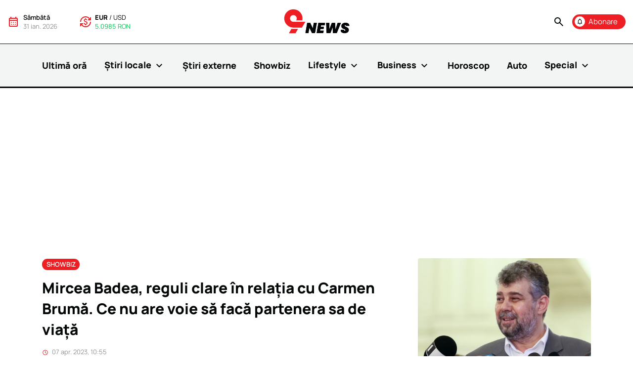

--- FILE ---
content_type: text/html; charset=UTF-8
request_url: https://9news.ro/stire/mircea-badea-reguli-clare-in-relatia-cu-carmen-bruma-ce-nu-are-voie-sa-faca-partenera-sa-de-viata
body_size: 27118
content:
<!DOCTYPE html>
<html lang="en" class="no-js">
<head>
<script>document.documentElement.classList.remove('no-js');</script>
<script>window.__cmpConfig={customUI:{language:'ro',}}</script>
<script src=https://cmp.gemius.com/cmp/v2/stub.js></script>
<script async src=https://cmp.gemius.com/cmp/v2/cmp.js></script>
<script async src="https://www.googletagmanager.com/gtag/js?id=G-C5QW6YEW2S"></script>
<script>window.dataLayer=window.dataLayer||[];function gtag(){dataLayer.push(arguments);}gtag('js',new Date());gtag('config','G-C5QW6YEW2S');</script>
<script>(function(w,d,s,l,i){w[l]=w[l]||[];w[l].push({'gtm.start':new Date().getTime(),event:'gtm.js'});var f=d.getElementsByTagName(s)[0],j=d.createElement(s),dl=l!='dataLayer'?'&l='+l:'';j.async=true;j.src='https://www.googletagmanager.com/gtm.js?id='+i+dl;f.parentNode.insertBefore(j,f);})(window,document,'script','dataLayer','GTM-THR4M46');</script>
<!--[if IE]>
    <meta http-equiv="X-UA-Compatible" content="IE=edge">
    <![endif]-->
<meta name="facebook-domain-verification" content="u9hp9xt1tyiyys7dev4nj4asbb5yuc"/>
<meta charset="utf-8"/>
<meta name="viewport" content="width=device-width, initial-scale=1.0"/>
<meta name="csrf-token" content="Ps0MFlzsNs82SRIGAzZwJ8xV3z8dnB0IHpmI4ddF"/>
<meta name="copyright" content="9news.ro - Internet Corp SRL"/>
<meta name="robots" content="index,follow"/>
<meta name="mobile-web-app-capable" content="yes"/>
<meta name="keywords" content="stiri, informatii, afaceri, bani, investitii, financiar, banci, curs valutar, 9NEWS, jurnalism, romania, străinătate, mass-media, stirile zilei, stiri generale, publicatie independenta, subiecte"/>
<meta http-equiv="content-type" content="text/html;charset=UTF-8"/>
<meta property="og:site_name" content="9news.ro"/>
<meta property="og:locale" content="ro_RO"/>
<meta name="twitter:card" content="9 NEWS - Citește cele mai importante subiecte ale zilei!"/>
<meta name="twitter:site" content="@9news"/>
<meta name="twitter:creator" content="@9news"/>
<link rel="apple-touch-icon" sizes="180x180" href="https://9news.ro/images/favicon/xapple-touch-icon.png.pagespeed.ic.6dS4678Zml.webp"/>
<link rel="icon" type="image/png" sizes="32x32" href="https://9news.ro/images/favicon/xfavicon-32x32.png.pagespeed.ic.13WmAknsJC.webp"/>
<link rel="icon" type="image/png" sizes="16x16" href="https://9news.ro/images/favicon/xfavicon-16x16.png.pagespeed.ic.2tENf0Y-6B.webp"/>
<link rel="manifest" href="https://9news.ro/images/favicon/site.webmanifest"/>
<link rel="mask-icon" color="#5bbad5" href="https://9news.ro/images/favicon/safari-pinned-tab.svg"/>
<link rel="shortcut icon" href="https://9news.ro/images/favicon/favicon.ico"/>
<meta name="msapplication-TileColor" content="#da532c"/>
<meta name="msapplication-config" content="https://9news.ro/images/favicon/browserconfig.xml"/>
<meta name="theme-color" content="#F3F4F4"/>
<title>Mircea Badea, reguli clare în relația cu Carmen Brumă. Ce nu are voie să facă partenera sa de viață | 9news.ro</title>
<meta name="twitter:title" content="Mircea Badea, reguli clare în relația cu Carmen Brumă. Ce nu are voie să facă partenera sa de viață"/>
<meta name="embedx:title" content="Mircea Badea, reguli clare în relația cu Carmen Brumă. Ce nu are voie să facă partenera sa de viață"/>
<meta name="description" content="Mircea Badea a impus reguli clare în relația de iubire pe care o are cu Carmen Brumă. Cu ce nu este de acord prezentatorul tv?"/>
<meta name="twitter:description" content="Mircea Badea a impus reguli clare în relația de iubire pe care o are cu Carmen Brumă. Cu ce nu este de acord prezentatorul tv?"/>
<meta name="embedx:description" content="Mircea Badea a impus reguli clare în relația de iubire pe care o are cu Carmen Brumă. Cu ce nu este de acord prezentatorul tv?"/>
<link rel="canonical" href="https://9news.ro/stire/mircea-badea-reguli-clare-in-relatia-cu-carmen-bruma-ce-nu-are-voie-sa-faca-partenera-sa-de-viata"/>
<link rel="amphtml" href="https://9news.ro/stire/amp/mircea-badea-reguli-clare-in-relatia-cu-carmen-bruma-ce-nu-are-voie-sa-faca-partenera-sa-de-viata"/>
<meta name="keywords" content="carmen bruma, mircea badea, relatie"/>
<meta property="og:title" content="Mircea Badea, reguli clare în relația cu Carmen Brumă. Ce nu are voie să facă partenera sa de viață"/>
<meta property="og:description" content="Mircea Badea a impus reguli clare în relația de iubire pe care o are cu Carmen Brumă. Cu ce nu este de acord prezentatorul tv?"/>
<meta property="og:image" content="https://9news.ro/img/06d1a423-14f2-406d-8260-39025dc52dc9/screenshot-2023-04-07-105143.jpg?fm=jpg&amp;q=80&amp;fit=0&amp;crop=676%2C507%2C95%2C0&amp;w=1440"/>
<meta property="og:url" content="https://9news.ro/s/NEWJe"/>
<meta name="twitter:image" content="https://9news.ro/img/06d1a423-14f2-406d-8260-39025dc52dc9/screenshot-2023-04-07-105143.jpg?fm=jpg&amp;q=80&amp;fit=0&amp;crop=676%2C507%2C95%2C0&amp;w=1440"/>
<link rel="preload" href="https://9news.ro/fonts/kJEhBvYX7BgnkSrUwT8OhrdQw4oELdPIeeII9v6oFsI.woff2" as="font" type="font/woff2" crossorigin>
<link rel="stylesheet" href="/css/A.style.min.css,qid=4ff300b7e507bbf5a1aa4bec0d51bd44.pagespeed.cf.MwZl5kpzv0.css">
<script type="application/ld+json">{"@context":"https://schema.org","@graph":[{"@type":"Organization","name":"Internet Corp SRL","url":"https://9news.ro","logo":"https://9news.ro/images/logo.svg","contactPoint":{"@type":"ContactPoint","telephone":"+40312286120","email":"office@9news.ro","contactType":"Contact us:"}},{"@type":"WebSite","name":"9news.ro","url":"https://9news.ro","logo":"https://9news.ro/images/logo.svg","potentialAction":{"@type":"SearchAction","target":"https://9news.ro/cauta?q={search_term_string}","query-input":"required name=search_term_string"}},{"@type":"NewsArticle","author":{"@type":"Person","name":"Alexandra Chivu","url":"https://9news.ro/redactor/alexandra-chivu"},"image":["https://9news.ro/img/06d1a423-14f2-406d-8260-39025dc52dc9/screenshot-2023-04-07-105143.jpg?fm=jpg&q=80&fit=max&crop=676%2C507%2C95%2C0"],"headline":"Mircea Badea, reguli clare în relația cu Carmen Brumă. Ce nu are voie să facă partenera sa de viață","mainEntityOfPage":{"@type":"WebPage","headline":"Mircea Badea, reguli clare în relația cu Carmen Brumă. Ce nu are voie să facă partenera sa de viață","alternativeHeadline":"Mircea Badea a impus reguli clare în relația de iubire pe care o are cu Carmen Brumă. Cu ce nu este de acord prezentatorul tv?","description":"Mircea Badea și Carmen Brumă trăiesc o frumoasă poveste de iubire de peste 23 de ani. Împreună au un băiețel și formează una dintre cele mai apreciate...","url":"https://9news.ro/stire/mircea-badea-reguli-clare-in-relatia-cu-carmen-bruma-ce-nu-are-voie-sa-faca-partenera-sa-de-viata","articleSection":"Showbiz","image":["https://9news.ro/img/06d1a423-14f2-406d-8260-39025dc52dc9/screenshot-2023-04-07-105143.jpg?fm=jpg&q=80&fit=max&crop=676%2C507%2C95%2C0"],"thumbnailUrl":"https://9news.ro/img/06d1a423-14f2-406d-8260-39025dc52dc9/screenshot-2023-04-07-105143.jpg?fm=jpg&q=80&fit=max&crop=676%2C507%2C95%2C0","author":"Alexandra Chivu","dateCreated":"2026-01-31T15:54:52Z","dateModified":"2023-04-07T07:55:52Z","datePublished":"2023-04-07T07:55:51Z","@id":"https://9news.ro/stire/mircea-badea-reguli-clare-in-relatia-cu-carmen-bruma-ce-nu-are-voie-sa-faca-partenera-sa-de-viata"}}]}</script>
<script defer type="text/javascript" src="//ado.icorp.ro/files/js/ado.js"></script>
<script type="text/javascript">var ADOCEAN={};ADOCEAN.isLoaded=false;ADOCEAN.extravars={section:"showbiz"};ADOCEAN.config=function(){console.log('Adocean: Config');if(typeof ado!=="object"){ado={};ado.config=ado.preview=ado.placement=ado.master=ado.slave=function(){};}ado.config({mode:"new",xml:false,consent:true,characterEncoding:true});ado.preview({enabled:true});}
ADOCEAN.master=function(){console.log('Adocean: Master');ado.master({id:'8Sqr7S7CqBk1IS6QzbwP6I8NEsN5jr622bfw8CSfdEb.S7',server:'ado.icorp.ro',vars:ADOCEAN.extravars,keys:"showbiz"});}</script>
<script async src="https://pagead2.googlesyndication.com/pagead/js/adsbygoogle.js?client=ca-pub-7359363350701209" crossorigin="anonymous"></script>
<link rel="alternate" type="application/rss+xml" href="https://9news.ro/feed/ultima-ora" title="9news.ro - Ultima Ora">
<link rel="alternate" type="application/rss+xml" href="https://9news.ro/feed/stiri-showbiz" title="9news.ro - ShowBiz">
<link rel="alternate" type="application/rss+xml" href="https://9news.ro/feed/stiri-locale" title="9news.ro - Stiri Locale">
<link rel="alternate" type="application/rss+xml" href="https://9news.ro/feed/horoscop" title="9news.ro - Horoscop">
<link rel="alternate" type="application/feed+json" href="https://9news.ro/feed/meteo-json" title="9news.ro - Meteo">
<link rel="alternate" type="application/feed+json" href="https://9news.ro/feed/showbiz-json" title="9news.ro - Showbiz">
<script>!function(f,b,e,v,n,t,s){if(f.fbq)return;n=f.fbq=function(){n.callMethod?n.callMethod.apply(n,arguments):n.queue.push(arguments)};if(!f._fbq)f._fbq=n;n.push=n;n.loaded=!0;n.version='2.0';n.queue=[];t=b.createElement(e);t.async=!0;t.src=v;s=b.getElementsByTagName(e)[0];s.parentNode.insertBefore(t,s)}(window,document,'script','https://connect.facebook.net/en_US/fbevents.js');fbq('init','6078572605561310');fbq('track','PageView');</script>
<noscript><img height="1" width="1" style="display:none" src="https://www.facebook.com/tr?id=6078572605561310&ev=PageView&noscript=1"/></noscript>
</head>
<body class="">
<noscript><iframe src="https://www.googletagmanager.com/ns.html?id=GTM-THR4M46" height="0" width="0" style="display:none;visibility:hidden"></iframe></noscript>
<nav class="flex-column mainNav">
<div class="d-flex justify-content-between align-items-center p-3 hideOnScrollDesktop">
<div class="d-flex flex-1 mobileHide">
<div class="d-flex align-items-center me-5">
<div>
<span class="material-icons material-icons-outlined redText me-2">
calendar_month
</span>
</div>
<div class="fs13">
<span class="sb text-capitalize">
sâmbătă
</span>
<br>
<span class="greyText">
31 ian. 2026
</span>
</div>
</div>
<div class="d-flex align-items-center">
<div>
<span class="material-icons material-icons-outlined redText me-2">
currency_exchange
</span>
</div>
<div class="fs13 exchangeWidget" id="currencyHeader">
<span class="nineSwitch">
<input type="radio" id="exchangeEur" class="d-none" value="eur" name="headerExhance" checked>
<label for="exchangeEur">EUR</label>
/
<input type="radio" id="exchangeUsd" class="d-none" value="usd" name="headerExhance">
<label for="exchangeUsd">USD</label>
</span>
<br>
<span class="greenText" title="Curs valutar astazi 31 ianuarie 2026">
5.0985 RON
</span>
</div>
</div>
</div>
<div class="flex-1 text-center">
<a href="https://9news.ro" class="logo">
<img src="https://9news.ro/images/logo.svg" alt="9News">
</a>
</div>
<div class="d-flex flex-1 align-items-center justify-content-end">
<a data-bs-toggle="modal" href="#subscribeModal" class="btn btn-red d-flex align-items-center p-1 pe-3 order-xl-1 me-3 me-xl-0 activeFade">
<span class="material-icons material-icons-outlined me-2 negativeIcon fs15">
notifications
</span>
<span class="">Abonare</span>
</a>
<a class="search blackText nu activeFade me-3" data-bs-toggle="modal" href="#searchModal" role="button">
<span class="material-icons material-icons-outlined">
search
</span>
</a>
<div class="burger mobileShow">
<span class="material-icons material-icons-outlined fs30 lines">
menu
</span>
<span class="material-icons material-icons-outlined fs30 close">
close
</span>
</div>
</div>
</div>
<div class="menuLinks">
<ul class="mb-0 pb-5 pb-xl-0 container position-relative list-unstyled d-flex flex-column flex-xl-row justify-content-between align-items-xl-center">
<li class="showOnScrollDesktop mobileHide">
<a href="https://9news.ro" class="logo">
<img src="https://9news.ro/images/logo.svg" alt="9News" width="85">
</a>
</li>
<li class=" ">
<a href="https://9news.ro/ultima-ora" class="b nu fs18 blackText d-inline-block">
Ultimă oră
</a>
<div class="extraInfoHolder">
</div>
</li>
<li class=" mob-0-pb  ">
<a href="https://9news.ro/stiri/stiri-locale" class="b nu fs18 blackText d-inline-block">
Știri locale
<span class="material-icons material-icons-outlined">
expand_more
</span>
</a>
<div class="extraInfoHolder">
<div class="childHolder">
<a href="https://9news.ro/stiri/stiri-locale" class="childElem sb fs24 nu d-block greyText mobileHide ">
Știri locale
</a>
<a href="https://9news.ro/stiri/stiri-locale/social" class="childElem hoverEffect sb fs18 nu d-block blackText my-3 ">
Social
</a>
<a href="https://9news.ro/stiri/stiri-locale/politic" class="childElem hoverEffect sb fs18 nu d-block blackText my-3 ">
Politic
</a>
<a href="https://9news.ro/stiri/stiri-locale/economic" class="childElem hoverEffect sb fs18 nu d-block blackText my-3 ">
Economic
</a>
<a href="https://9news.ro/stiri/stiri-locale/sanatate" class="childElem hoverEffect sb fs18 nu d-block blackText my-3 ">
Sănătate
</a>
<a href="https://9news.ro/stiri/stiri-locale/sport" class="childElem hoverEffect sb fs18 nu d-block blackText my-3 ">
Sport
</a>
<a href="https://9news.ro/stiri/stiri-locale/educatie" class="childElem hoverEffect sb fs18 nu d-block blackText my-3 ">
Educație
</a>
<a href="https://9news.ro/stiri/stiri-locale/sci-tech" class="childElem hoverEffect sb fs18 nu d-block blackText my-3 ">
Sci-Tech
</a>
<a href="https://9news.ro/stiri/stiri-locale/media" class="childElem hoverEffect sb fs18 nu d-block blackText my-3  mb-0 ">
Media
</a>
</div>
<div class="articlesHolder mobileHide">
<a href="https://9news.ro/stire/curs-valutar-bnr-azi-01-ianuarie-2026-cotatiile-principalelor-monede-internationale" class="articleSnippet3 blackText nu  menuArt hover p-3 ">
<div class="imgHolder position-relative">
<div class="ratio ratio-4x3">
<div data-href="https://9news.ro/img/a4f0019d-c7ba-4188-8633-109aae4f2f9e/pexels-pixabay-259100-mica.jpg?fm=jpg&amp;q=80&amp;fit=0&amp;crop=%2C%2C%2C&amp;w=240" class="progressive replace">
<img src="[data-uri]" alt="Curs valutar BNR, azi, 01 ianuarie 2026. Cotațiile principalelor monede internaționale" class="object-cover` preview">
</div>
</div>
</div>
<div>
<h3 class="title threeLines sb mb-0">
Curs valutar BNR, azi, 01 ianuarie 2026. Cotațiile principalelor monede internaționale
</h3>
</div>
</a>
<a href="https://9news.ro/stire/curs-valutar-bnr-azi-31-decembrie-2025-cotatiile-principalelor-monede-internationale" class="articleSnippet3 blackText nu  menuArt hover p-3 ">
<div class="imgHolder position-relative">
<div class="ratio ratio-4x3">
<div data-href="https://9news.ro/img/5c8f6877-06a9-4574-80cf-76d95c679e71/pexels-karolina-grabowska-4386442-mica.jpg?fm=jpg&amp;q=80&amp;fit=0&amp;crop=%2C%2C%2C&amp;w=240" class="progressive replace">
<img src="[data-uri]" alt="Curs valutar BNR, azi, 31 decembrie 2025. Cotațiile principalelor monede internaționale" class="object-cover` preview">
</div>
</div>
</div>
<div>
<h3 class="title threeLines sb mb-0">
Curs valutar BNR, azi, 31 decembrie 2025. Cotațiile principalelor monede internaționale
</h3>
</div>
</a>
<a href="https://9news.ro/stire/curs-valutar-bnr-azi-30-decembrie-2025-cotatiile-principalelor-monede-internationale" class="articleSnippet3 blackText nu  menuArt hover p-3 ">
<div class="imgHolder position-relative">
<div class="ratio ratio-4x3">
<div data-href="https://9news.ro/img/257960cf-3105-49b8-b29a-57a09a552108/pexels-jonathan-borba-14820425.jpg?fm=jpg&amp;q=80&amp;fit=0&amp;crop=%2C%2C%2C&amp;w=240" class="progressive replace">
<img src="[data-uri]" alt="Curs valutar BNR, azi, 30 decembrie 2025. Cotațiile principalelor monede internaționale" class="object-cover` preview">
</div>
</div>
</div>
<div>
<h3 class="title threeLines sb mb-0">
Curs valutar BNR, azi, 30 decembrie 2025. Cotațiile principalelor monede internaționale
</h3>
</div>
</a>
<a href="https://9news.ro/stire/curs-valutar-bnr-azi-25-decembrie-2025-cotatiile-principalelor-monede-internationale" class="articleSnippet3 blackText nu  menuArt hover p-3 ">
<div class="imgHolder position-relative">
<div class="ratio ratio-4x3">
<div data-href="https://9news.ro/img/257960cf-3105-49b8-b29a-57a09a552108/pexels-jonathan-borba-14820425.jpg?fm=jpg&amp;q=80&amp;fit=0&amp;crop=%2C%2C%2C&amp;w=240" class="progressive replace">
<img src="[data-uri]" alt="Curs valutar BNR, azi, 25 decembrie 2025. Cotațiile principalelor monede internaționale" class="object-cover` preview">
</div>
</div>
</div>
<div>
<h3 class="title threeLines sb mb-0">
Curs valutar BNR, azi, 25 decembrie 2025. Cotațiile principalelor monede internaționale
</h3>
</div>
</a>
<a href="https://9news.ro/stire/curs-valutar-bnr-azi-24-decembrie-2025-cotatiile-principalelor-monede-internationale" class="articleSnippet3 blackText nu  menuArt hover p-3 ">
<div class="imgHolder position-relative">
<div class="ratio ratio-4x3">
<div data-href="https://9news.ro/img/a4f0019d-c7ba-4188-8633-109aae4f2f9e/pexels-pixabay-259100-mica.jpg?fm=jpg&amp;q=80&amp;fit=0&amp;crop=%2C%2C%2C&amp;w=240" class="progressive replace">
<img src="[data-uri]" alt="Curs valutar BNR, azi, 24 decembrie 2025. Cotațiile principalelor monede internaționale" class="object-cover` preview">
</div>
</div>
</div>
<div>
<h3 class="title threeLines sb mb-0">
Curs valutar BNR, azi, 24 decembrie 2025. Cotațiile principalelor monede internaționale
</h3>
</div>
</a>
<a href="https://9news.ro/stire/curs-valutar-bnr-azi-23-decembrie-2025-cotatiile-principalelor-monede-internationale" class="articleSnippet3 blackText nu  menuArt hover p-3 ">
<div class="imgHolder position-relative">
<div class="ratio ratio-4x3">
<div data-href="https://9news.ro/img/257960cf-3105-49b8-b29a-57a09a552108/pexels-jonathan-borba-14820425.jpg?fm=jpg&amp;q=80&amp;fit=0&amp;crop=%2C%2C%2C&amp;w=240" class="progressive replace">
<img src="[data-uri]" alt="Curs valutar BNR, azi, 23 decembrie 2025. Cotațiile principalelor monede internaționale" class="object-cover` preview">
</div>
</div>
</div>
<div>
<h3 class="title threeLines sb mb-0">
Curs valutar BNR, azi, 23 decembrie 2025. Cotațiile principalelor monede internaționale
</h3>
</div>
</a>
</div>
</div>
</li>
<li class=" ">
<a href="https://9news.ro/stiri/stiri-externe" class="b nu fs18 blackText d-inline-block">
Știri externe
</a>
<div class="extraInfoHolder">
<div class="articlesHolder mobileHide">
<a href="https://9news.ro/stire/austria-surprinde-cu-schnitzel-bonus-pentru-revitalizarea-satelor" class="articleSnippet3 blackText nu  menuArt hover p-3 ">
<div class="imgHolder position-relative">
<div class="ratio ratio-4x3">
<div data-href="https://9news.ro/img/cf985275-faec-4369-96d7-9c2f113888de/austria-surprinde-cu-schnitzel-bonus-pentru-revitalizarea-satelor.png?fm=jpg&amp;q=80&amp;fit=0&amp;crop=%2C%2C%2C&amp;w=240" class="progressive replace">
<img src="[data-uri]" alt="Austria surprinde cu &quot;Schnitzel Bonus&quot; pentru revitalizarea satelor" class="object-cover` preview">
</div>
</div>
</div>
<div>
<h3 class="title threeLines sb mb-0">
Austria surprinde cu &quot;Schnitzel Bonus&quot; pentru revitalizarea satelor
</h3>
</div>
</a>
<a href="https://9news.ro/stire/tesla-inregistreaza-o-scadere-a-vanzarilor-de-masini-electrice-in-europa-afla-motivul-surprinzator" class="articleSnippet3 blackText nu  menuArt hover p-3 ">
<div class="imgHolder position-relative">
<div class="ratio ratio-4x3">
<div data-href="https://9news.ro/img/f059783e-3f2f-4df0-a5ee-2f9494956b18/tesla-inregistreaza-o-scadere-a-vanzarilor-de-masini-electrice-in-europa-afla-motivul-surprinzator.png?fm=jpg&amp;q=80&amp;fit=0&amp;crop=%2C%2C%2C&amp;w=240" class="progressive replace">
<img src="[data-uri]" alt="Tesla înregistrează o scădere a vânzărilor de mașini electrice în Europa. Află motivul surprinzător!" class="object-cover` preview">
</div>
</div>
</div>
<div>
<h3 class="title threeLines sb mb-0">
Tesla înregistrează o scădere a vânzărilor de mașini electrice în Europa. Află motivul surprinzător!
</h3>
</div>
</a>
<a href="https://9news.ro/stire/un-nou-oras-spaniol-se-alatura-valului-de-proteste-impotriva-turismului-de-masa" class="articleSnippet3 blackText nu  menuArt hover p-3 ">
<div class="imgHolder position-relative">
<div class="ratio ratio-4x3">
<div data-href="https://9news.ro/img/bf593404-ae8e-4353-ab0d-fb044c6e1c54/un-nou-oras-spaniol-se-alatura-valului-de-proteste-impotriva-turismului-de-masa.png?fm=jpg&amp;q=80&amp;fit=0&amp;crop=%2C%2C%2C&amp;w=240" class="progressive replace">
<img src="[data-uri]" alt="Un nou oraș spaniol se alătură valului de proteste împotriva turismului de masă" class="object-cover` preview">
</div>
</div>
</div>
<div>
<h3 class="title threeLines sb mb-0">
Un nou oraș spaniol se alătură valului de proteste împotriva turismului de masă
</h3>
</div>
</a>
<a href="https://9news.ro/stire/cum-a-reusit-kamala-harris-sa-stranga-46-de-milioane-de-dolari-intr-o-singura-zi" class="articleSnippet3 blackText nu  menuArt hover p-3 ">
<div class="imgHolder position-relative">
<div class="ratio ratio-4x3">
<div data-href="https://9news.ro/img/95f3101c-06f8-4765-b811-fa6f78661f50/cum-a-reusit-kamala-harris-sa-stranga-46-de-milioane-de-dolari-intr-o-singura-zi.png?fm=jpg&amp;q=80&amp;fit=0&amp;crop=%2C%2C%2C&amp;w=240" class="progressive replace">
<img src="https://9news.ro/img/95f3101c-06f8-4765-b811-fa6f78661f50/cum-a-reusit-kamala-harris-sa-stranga-46-de-milioane-de-dolari-intr-o-singura-zi.png?fm=jpg&amp;q=80&amp;fit=0&amp;crop=%2C%2C%2C&amp;w=20" alt="Cum a reușit Kamala Harris să strângă 46 de milioane de dolari într-o singură zi?" class="object-cover` preview">
</div>
</div>
</div>
<div>
<h3 class="title threeLines sb mb-0">
Cum a reușit Kamala Harris să strângă 46 de milioane de dolari într-o singură zi?
</h3>
</div>
</a>
<a href="https://9news.ro/stire/misiunea-secreta-a-bombardierelor-americane-in-romania-ce-se-ascunde-in-spatele-acestei-operatiuni" class="articleSnippet3 blackText nu  menuArt hover p-3 ">
<div class="imgHolder position-relative">
<div class="ratio ratio-4x3">
<div data-href="https://9news.ro/img/37dc0635-2c05-4c64-8041-f68656563427/misiunea-secreta-a-bombardierelor-americane-in-romania-ce-se-ascunde-in-spatele-acestei-operatiuni.png?fm=jpg&amp;q=80&amp;fit=0&amp;crop=%2C%2C%2C&amp;w=240" class="progressive replace">
<img src="[data-uri]" alt="Misiunea secretă a bombardierelor americane în România - Ce se ascunde în spatele acestei operațiuni?" class="object-cover` preview">
</div>
</div>
</div>
<div>
<h3 class="title threeLines sb mb-0">
Misiunea secretă a bombardierelor americane în România - Ce se ascunde în spatele acestei operațiuni?
</h3>
</div>
</a>
<a href="https://9news.ro/stire/ford-dezvaluie-adevarul-surprinzator-despre-planul-sau-de-vanzare-exclusiva-a-ev-urilor-in-europa" class="articleSnippet3 blackText nu  menuArt hover p-3 ">
<div class="imgHolder position-relative">
<div class="ratio ratio-4x3">
<div data-href="https://9news.ro/img/870b33f1-70be-4254-a293-f21e1d8cf550/ford-dezvaluie-adevarul-surprinzator-despre-planul-sau-de-vanzare-exclusiva-a-ev-urilor-in-europa.png?fm=jpg&amp;q=80&amp;fit=0&amp;crop=%2C%2C%2C&amp;w=240" class="progressive replace">
<img src="[data-uri]" alt="Ford dezvăluie adevărul surprinzător despre planul său de vânzare exclusivă a EV-urilor în Europa" class="object-cover` preview">
</div>
</div>
</div>
<div>
<h3 class="title threeLines sb mb-0">
Ford dezvăluie adevărul surprinzător despre planul său de vânzare exclusivă a EV-urilor în Europa
</h3>
</div>
</a>
</div>
</div>
</li>
<li class=" ">
<a href="https://9news.ro/stiri/showbiz" class="b nu fs18 blackText d-inline-block">
Showbiz
</a>
<div class="extraInfoHolder">
<div class="articlesHolder mobileHide">
<a href="https://9news.ro/stire/bianca-dragusanu-in-mijlocul-unui-scandal-urias-ce-au-descoperit-politistii" class="articleSnippet3 blackText nu  menuArt hover p-3 ">
<div class="imgHolder position-relative">
<div class="ratio ratio-4x3">
<div data-href="https://9news.ro/img/a645efca-ba42-49f5-b0a1-bf70bc49dd67/bianca-dragusanu-in-mijlocul-unui-scandal-urias-ce-au-descoperit-politistii.png?fm=jpg&amp;q=80&amp;fit=0&amp;crop=%2C%2C%2C&amp;w=240" class="progressive replace">
<img src="https://9news.ro/img/a645efca-ba42-49f5-b0a1-bf70bc49dd67/bianca-dragusanu-in-mijlocul-unui-scandal-urias-ce-au-descoperit-politistii.png?fm=jpg&amp;q=80&amp;fit=0&amp;crop=%2C%2C%2C&amp;w=20" alt="Bianca Drăgușanu, în mijlocul unui scandal uriaș: ce au descoperit polițiștii" class="object-cover` preview">
</div>
</div>
</div>
<div>
<h3 class="title threeLines sb mb-0">
Bianca Drăgușanu, în mijlocul unui scandal uriaș: ce au descoperit polițiștii
</h3>
</div>
</a>
<a href="https://9news.ro/stire/resedinta-de-68-milioane-dolari-a-lui-jennifer-lopez-si-ben-affleck-scoasa-la-vanzare-vezi-imagini-exclusive" class="articleSnippet3 blackText nu  menuArt hover p-3 ">
<div class="imgHolder position-relative">
<div class="ratio ratio-4x3">
<div data-href="https://9news.ro/img/c0d078fc-8a4f-4a89-adab-e4050e749121/resedinta-de-68-milioane-dolari-a-lui-jennifer-lopez-si-ben-affleck-scoasa-la-vanzare-vezi-imagini-exclusive.png?fm=jpg&amp;q=80&amp;fit=0&amp;crop=%2C%2C%2C&amp;w=240" class="progressive replace">
<img src="[data-uri]" alt="Reședința de 68 milioane dolari a lui Jennifer Lopez și Ben Affleck, scoasă la vânzare: Vezi imagini exclusive" class="object-cover` preview">
</div>
</div>
</div>
<div>
<h3 class="title threeLines sb mb-0">
Reședința de 68 milioane dolari a lui Jennifer Lopez și Ben Affleck, scoasă la vânzare: Vezi imagini exclusive
</h3>
</div>
</a>
<a href="https://9news.ro/stire/nicki-minaj-si-a-anulat-concertul-la-saga-2024-afla-cum-iti-poti-recupera-banii" class="articleSnippet3 blackText nu  menuArt hover p-3 ">
<div class="imgHolder position-relative">
<div class="ratio ratio-4x3">
<div data-href="https://9news.ro/img/dcf260c8-ea9c-46ad-b230-baf75d5ddb04/nicki-minaj-si-a-anulat-concertul-la-saga-2024-afla-cum-iti-poti-recupera-banii.png?fm=jpg&amp;q=80&amp;fit=0&amp;crop=%2C%2C%2C&amp;w=240" class="progressive replace">
<img src="[data-uri]" alt="Nicki Minaj și-a anulat concertul la SAGA 2024: Află cum îți poți recupera banii" class="object-cover` preview">
</div>
</div>
</div>
<div>
<h3 class="title threeLines sb mb-0">
Nicki Minaj și-a anulat concertul la SAGA 2024: Află cum îți poți recupera banii
</h3>
</div>
</a>
<a href="https://9news.ro/stire/anularea-concertului-nicki-minaj-la-saga-festival-starneste-val-de-ironii-pe-internet" class="articleSnippet3 blackText nu  menuArt hover p-3 ">
<div class="imgHolder position-relative">
<div class="ratio ratio-4x3">
<div data-href="https://9news.ro/img/f6177bfa-055d-41ed-b979-cf5dc7c0c2c4/shutterstock-1160591788.jpg?fm=jpg&amp;q=80&amp;fit=0&amp;crop=%2C%2C%2C&amp;w=240" class="progressive replace">
<img src="[data-uri]" alt="Anularea concertului Nicki Minaj la SAGA Festival stârnește val de ironii pe internet" class="object-cover` preview">
</div>
</div>
</div>
<div>
<h3 class="title threeLines sb mb-0">
Anularea concertului Nicki Minaj la SAGA Festival stârnește val de ironii pe internet
</h3>
</div>
</a>
<a href="https://9news.ro/stire/descopera-surprizele-ascunse-ale-saga-festival-programul-complet-si-harta-evenimentului" class="articleSnippet3 blackText nu  menuArt hover p-3 ">
<div class="imgHolder position-relative">
<div class="ratio ratio-4x3">
<div data-href="https://9news.ro/img/5e2d11ab-064e-4903-bc1c-0e9b220a05ec/descopera-surprizele-ascunse-ale-saga-festival-programul-complet-si-harta-evenimentului.png?fm=jpg&amp;q=80&amp;fit=0&amp;crop=%2C%2C%2C&amp;w=240" class="progressive replace">
<img src="[data-uri]" alt="Descoperă surprizele ascunse ale Saga Festival: programul complet și harta evenimentului" class="object-cover` preview">
</div>
</div>
</div>
<div>
<h3 class="title threeLines sb mb-0">
Descoperă surprizele ascunse ale Saga Festival: programul complet și harta evenimentului
</h3>
</div>
</a>
<a href="https://9news.ro/stire/colaborarea-surpriza-a-anului-inna-si-kris-kross-lanseaza-imnul-oficial-neversea-2024" class="articleSnippet3 blackText nu  menuArt hover p-3 ">
<div class="imgHolder position-relative">
<div class="ratio ratio-4x3">
<div data-href="https://9news.ro/img/f64c7023-98e8-4246-9fd1-57246488a0fe/colaborarea-surpriza-a-anului-inna-si-kris-kross-lanseaza-imnul-oficial-neversea-2024.png?fm=jpg&amp;q=80&amp;fit=0&amp;crop=%2C%2C%2C&amp;w=240" class="progressive replace">
<img src="[data-uri]" alt="Colaborarea surpriză a anului: INNA și Kris Kross lansează imnul oficial Neversea 2024" class="object-cover` preview">
</div>
</div>
</div>
<div>
<h3 class="title threeLines sb mb-0">
Colaborarea surpriză a anului: INNA și Kris Kross lansează imnul oficial Neversea 2024
</h3>
</div>
</a>
</div>
</div>
</li>
<li class=" mob-0-pb  ">
<a href="https://9news.ro/stiri/lifestyle" class="b nu fs18 blackText d-inline-block">
Lifestyle
<span class="material-icons material-icons-outlined">
expand_more
</span>
</a>
<div class="extraInfoHolder">
<div class="childHolder">
<a href="https://9news.ro/stiri/lifestyle" class="childElem sb fs24 nu d-block greyText mobileHide ">
Lifestyle
</a>
<a href="https://9news.ro/stiri/lifestyle/travel" class="childElem hoverEffect sb fs18 nu d-block blackText my-3 ">
Travel
</a>
<a href="https://9news.ro/stiri/lifestyle/recomandari" class="childElem hoverEffect sb fs18 nu d-block blackText my-3 ">
Recomandări
</a>
<a href="https://9news.ro/stiri/lifestyle/fashion" class="childElem hoverEffect sb fs18 nu d-block blackText my-3 ">
Fashion
</a>
<a href="https://9news.ro/stiri/lifestyle/timp-liber" class="childElem hoverEffect sb fs18 nu d-block blackText my-3 ">
Timp liber
</a>
<a href="https://9news.ro/stiri/lifestyle/meteo" class="childElem hoverEffect sb fs18 nu d-block blackText my-3  mb-0 ">
Meteo
</a>
</div>
<div class="articlesHolder mobileHide">
<a href="https://9news.ro/stire/coffeeast-revine-festivalul-est-european-dedicat-culturii-cafelei-pregateste-o-noua-editie" class="articleSnippet3 blackText nu  menuArt hover p-3 ">
<div class="imgHolder position-relative">
<div class="ratio ratio-4x3">
<div data-href="https://9news.ro/img/f13c0707-5998-46b4-9ee7-66e8ae82526f/coffeeast-2025-poster-landscape-logos-logos.png?fm=jpg&amp;q=80&amp;fit=0&amp;crop=3792%2C2847%2C0%2C0&amp;w=240" class="progressive replace">
<img src="[data-uri]" alt="COFFeEAST revine: festivalul Est European dedicat culturii cafelei pregătește o nouă ediție" class="object-cover` preview">
</div>
</div>
</div>
<div>
<h3 class="title threeLines sb mb-0">
COFFeEAST revine: festivalul Est European dedicat culturii cafelei pregătește o nouă ediție
</h3>
</div>
</a>
<a href="https://9news.ro/stire/povestea-si-pasiunile-lui-guy-laliberte-fondatorul-cirque-du-soleil" class="articleSnippet3 blackText nu  menuArt hover p-3 ">
<div class="imgHolder position-relative">
<div class="ratio ratio-4x3">
<div data-href="https://9news.ro/img/3690f4a8-2318-4da3-b73c-1239858341f4/featured-image.jpg?fm=jpg&amp;q=80&amp;fit=0&amp;crop=1066%2C800%2C125%2C0&amp;w=240" class="progressive replace">
<img src="[data-uri]" alt="Povestea și pasiunile lui Guy Laliberté, fondatorul Cirque du Soleil" class="object-cover` preview">
</div>
</div>
</div>
<div>
<h3 class="title threeLines sb mb-0">
Povestea și pasiunile lui Guy Laliberté, fondatorul Cirque du Soleil
</h3>
</div>
</a>
<a href="https://9news.ro/stire/descopera-cele-mai-tari-activitati-de-weekend-afla-unde-sa-iesi-in-oras" class="articleSnippet3 blackText nu  menuArt hover p-3 ">
<div class="imgHolder position-relative">
<div class="ratio ratio-4x3">
<div data-href="https://9news.ro/img/9b44b5f1-3a39-45c0-9d2f-8df6c46d260e/descopera-cele-mai-tari-activitati-de-weekend-afla-unde-sa-iesi-in-oras.png?fm=jpg&amp;q=80&amp;fit=0&amp;crop=%2C%2C%2C&amp;w=240" class="progressive replace">
<img src="[data-uri]" alt="Descoperă cele mai tari activități de weekend! Află unde să ieși în oraș" class="object-cover` preview">
</div>
</div>
</div>
<div>
<h3 class="title threeLines sb mb-0">
Descoperă cele mai tari activități de weekend! Află unde să ieși în oraș
</h3>
</div>
</a>
<a href="https://9news.ro/stire/ghidul-complet-pentru-a-evita-apartamentele-toride-vara" class="articleSnippet3 blackText nu  menuArt hover p-3 ">
<div class="imgHolder position-relative">
<div class="ratio ratio-4x3">
<div data-href="https://9news.ro/img/e30b28f0-a4ba-4520-9621-93fd18668c23/ghidul-complet-pentru-a-evita-apartamentele-toride-vara.png?fm=jpg&amp;q=80&amp;fit=0&amp;crop=%2C%2C%2C&amp;w=240" class="progressive replace">
<img src="[data-uri]" alt="Ghidul complet pentru a evita apartamentele toride vara" class="object-cover` preview">
</div>
</div>
</div>
<div>
<h3 class="title threeLines sb mb-0">
Ghidul complet pentru a evita apartamentele toride vara
</h3>
</div>
</a>
<a href="https://9news.ro/stire/prognoza-anm-care-te-va-surprinde-ce-ne-asteapta-in-zilele-urmatoare" class="articleSnippet3 blackText nu  menuArt hover p-3 ">
<div class="imgHolder position-relative">
<div class="ratio ratio-4x3">
<div data-href="https://9news.ro/img/944ede98-201c-470c-8ab8-4f03b7983e3e/prognoza-anm-care-te-va-surprinde-ce-ne-asteapta-in-zilele-urmatoare.png?fm=jpg&amp;q=80&amp;fit=0&amp;crop=%2C%2C%2C&amp;w=240" class="progressive replace">
<img src="[data-uri]" alt="Prognoza ANM care te va surprinde: ce ne așteaptă în zilele următoare" class="object-cover` preview">
</div>
</div>
</div>
<div>
<h3 class="title threeLines sb mb-0">
Prognoza ANM care te va surprinde: ce ne așteaptă în zilele următoare
</h3>
</div>
</a>
<a href="https://9news.ro/stire/electric-castle-2024-ce-surprize-ne-au-lasat-fara-cuvinte-si-momentul-de-neuitat-cu-massive-attack" class="articleSnippet3 blackText nu  menuArt hover p-3 ">
<div class="imgHolder position-relative">
<div class="ratio ratio-4x3">
<div data-href="https://9news.ro/img/fabe15ec-7f93-40c1-af5c-471630260121/electric-castle-2024-ce-surprize-ne-au-lasat-fara-cuvinte-si-momentul-de-neuitat-cu-massive-attack.png?fm=jpg&amp;q=80&amp;fit=0&amp;crop=%2C%2C%2C&amp;w=240" class="progressive replace">
<img src="[data-uri]" alt="Electric Castle 2024: Ce surprize ne-au lăsat fără cuvinte și momentul de neuitat cu Massive Attack" class="object-cover` preview">
</div>
</div>
</div>
<div>
<h3 class="title threeLines sb mb-0">
Electric Castle 2024: Ce surprize ne-au lăsat fără cuvinte și momentul de neuitat cu Massive Attack
</h3>
</div>
</a>
</div>
</div>
</li>
<li class=" mob-0-pb  ">
<a href="https://9news.ro/stiri/business" class="b nu fs18 blackText d-inline-block">
Business
<span class="material-icons material-icons-outlined">
expand_more
</span>
</a>
<div class="extraInfoHolder">
<div class="childHolder">
<a href="https://9news.ro/stiri/business" class="childElem sb fs24 nu d-block greyText mobileHide ">
Business
</a>
<a href="https://9news.ro/stiri/business/opinii" class="childElem hoverEffect sb fs18 nu d-block blackText my-3 ">
Opinii
</a>
<a href="https://9news.ro/stiri/business/interviuri" class="childElem hoverEffect sb fs18 nu d-block blackText my-3 ">
Interviuri
</a>
<a href="https://9news.ro/stiri/business/companii" class="childElem hoverEffect sb fs18 nu d-block blackText my-3 ">
Companii
</a>
<a href="https://9news.ro/stiri/business/investitii" class="childElem hoverEffect sb fs18 nu d-block blackText my-3  mb-0 ">
Investiții
</a>
</div>
<div class="articlesHolder mobileHide">
<a href="https://9news.ro/stire/carrefour-surprinde-din-nou-dupa-achizitia-cora-ce-planuri-au-acum" class="articleSnippet3 blackText nu  menuArt hover p-3 ">
<div class="imgHolder position-relative">
<div class="ratio ratio-4x3">
<div data-href="https://9news.ro/img/928fab6e-816c-4b08-9d24-4b7557e0960a/carrefour-surprinde-din-nou-dupa-achizitia-cora-ce-planuri-au-acum.png?fm=jpg&amp;q=80&amp;fit=0&amp;crop=%2C%2C%2C&amp;w=240" class="progressive replace">
<img src="[data-uri]" alt="Carrefour surprinde din nou după achiziția Cora: Ce planuri au acum?" class="object-cover` preview">
</div>
</div>
</div>
<div>
<h3 class="title threeLines sb mb-0">
Carrefour surprinde din nou după achiziția Cora: Ce planuri au acum?
</h3>
</div>
</a>
<a href="https://9news.ro/stire/adobe-romania-face-recrutari-surprinzatoare-ce-specialisti-sunt-in-vizorul-gigantului-software" class="articleSnippet3 blackText nu  menuArt hover p-3 ">
<div class="imgHolder position-relative">
<div class="ratio ratio-4x3">
<div data-href="https://9news.ro/img/a3bae370-2db3-47df-83bb-45d5235ca5b0/adobe-romania-face-recrutari-surprinzatoare-ce-specialisti-sunt-in-vizorul-gigantului-software.png?fm=jpg&amp;q=80&amp;fit=0&amp;crop=%2C%2C%2C&amp;w=240" class="progressive replace">
<img src="[data-uri]" alt="Adobe România face recrutări surprinzătoare: Ce specialiști sunt în vizorul gigantului software" class="object-cover` preview">
</div>
</div>
</div>
<div>
<h3 class="title threeLines sb mb-0">
Adobe România face recrutări surprinzătoare: Ce specialiști sunt în vizorul gigantului software
</h3>
</div>
</a>
<a href="https://9news.ro/stire/descopera-povestea-preotului-care-a-investit-10-milioane-de-euro-intr-o-fabrica-de-detergent" class="articleSnippet3 blackText nu  menuArt hover p-3 ">
<div class="imgHolder position-relative">
<div class="ratio ratio-4x3">
<div data-href="https://9news.ro/img/cb258f00-98fe-4fec-b907-4d2652a658e6/descopera-povestea-preotului-care-a-investit-10-milioane-de-euro-intr-o-fabrica-de-detergent.png?fm=jpg&amp;q=80&amp;fit=0&amp;crop=%2C%2C%2C&amp;w=240" class="progressive replace">
<img src="[data-uri]" alt="Descoperă povestea preotului care a investit 10 milioane de euro într-o fabrică de detergent" class="object-cover` preview">
</div>
</div>
</div>
<div>
<h3 class="title threeLines sb mb-0">
Descoperă povestea preotului care a investit 10 milioane de euro într-o fabrică de detergent
</h3>
</div>
</a>
<a href="https://9news.ro/stire/posturi-vacante-la-cfr-descopera-ce-locuri-de-munca-sunt-disponibile-in-bucuresti-si-alte-orase" class="articleSnippet3 blackText nu  menuArt hover p-3 ">
<div class="imgHolder position-relative">
<div class="ratio ratio-4x3">
<div data-href="https://9news.ro/img/5debb643-aaa7-4b6f-af55-4a56f02532ca/posturi-vacante-la-cfr-descopera-ce-locuri-de-munca-sunt-disponibile-in-bucuresti-si-alte-orase.png?fm=jpg&amp;q=80&amp;fit=0&amp;crop=%2C%2C%2C&amp;w=240" class="progressive replace">
<img src="[data-uri]" alt="Posturi vacante la CFR: Descoperă ce locuri de muncă sunt disponibile în București și alte orașe" class="object-cover` preview">
</div>
</div>
</div>
<div>
<h3 class="title threeLines sb mb-0">
Posturi vacante la CFR: Descoperă ce locuri de muncă sunt disponibile în București și alte orașe
</h3>
</div>
</a>
<a href="https://9news.ro/stire/adevarul-din-spatele-zvonurilor-despre-inchiderea-fabricii-agrana-de-la-buzau" class="articleSnippet3 blackText nu  menuArt hover p-3 ">
<div class="imgHolder position-relative">
<div class="ratio ratio-4x3">
<div data-href="https://9news.ro/img/eae3f20a-7038-46c4-badc-dafdcf7e476c/adevarul-din-spatele-zvonurilor-despre-inchiderea-fabricii-agrana-de-la-buzau.png?fm=jpg&amp;q=80&amp;fit=0&amp;crop=%2C%2C%2C&amp;w=240" class="progressive replace">
<img src="[data-uri]" alt="Adevărul din spatele zvonurilor despre închiderea fabricii Agrana de la Buzău" class="object-cover` preview">
</div>
</div>
</div>
<div>
<h3 class="title threeLines sb mb-0">
Adevărul din spatele zvonurilor despre închiderea fabricii Agrana de la Buzău
</h3>
</div>
</a>
<a href="https://9news.ro/stire/secretele-pe-care-firmele-de-succes-le-folosesc-pentru-a-si-gestiona-cheltuielile-finantele-si-angajatii" class="articleSnippet3 blackText nu  menuArt hover p-3 ">
<div class="imgHolder position-relative">
<div class="ratio ratio-4x3">
<div data-href="https://9news.ro/img/07aef034-1d83-4f87-8075-5f495d60aeb6/secretele-pe-care-firmele-de-succes-le-folosesc-pentru-a-si-gestiona-cheltuielile-finantele-si-angajatii.png?fm=jpg&amp;q=80&amp;fit=0&amp;crop=%2C%2C%2C&amp;w=240" class="progressive replace">
<img src="[data-uri]" alt="Secretele pe care firmele de succes le folosesc pentru a-și gestiona cheltuielile, finanțele și angajații" class="object-cover` preview">
</div>
</div>
</div>
<div>
<h3 class="title threeLines sb mb-0">
Secretele pe care firmele de succes le folosesc pentru a-și gestiona cheltuielile, finanțele și angajații
</h3>
</div>
</a>
</div>
</div>
</li>
<li class=" ">
<a href="https://9news.ro/stiri/horoscop" class="b nu fs18 blackText d-inline-block">
Horoscop
</a>
<div class="extraInfoHolder">
<div class="articlesHolder mobileHide">
<a href="https://9news.ro/stire/horoscop-azi-22-iulie-2024" class="articleSnippet3 blackText nu  menuArt hover p-3 ">
<div class="imgHolder position-relative">
<div class="ratio ratio-4x3">
<div data-href="https://9news.ro/img/5f960918-768d-4297-b14f-605345d40784/concept-g19960294a-1280.jpg?fm=jpg&amp;q=80&amp;fit=0&amp;crop=%2C%2C%2C&amp;w=240" class="progressive replace">
<img src="[data-uri]" alt="Horoscop azi, 22 iulie 2024" class="object-cover` preview">
</div>
</div>
</div>
<div>
<h3 class="title threeLines sb mb-0">
Horoscop azi, 22 iulie 2024
</h3>
</div>
</a>
<a href="https://9news.ro/stire/horoscop-azi-21-iulie-2024" class="articleSnippet3 blackText nu  menuArt hover p-3 ">
<div class="imgHolder position-relative">
<div class="ratio ratio-4x3">
<div data-href="https://9news.ro/img/5f960918-768d-4297-b14f-605345d40784/zodiac-g25008d54e-1280.jpg?fm=jpg&amp;q=80&amp;fit=0&amp;crop=%2C%2C%2C&amp;w=240" class="progressive replace">
<img src="[data-uri]" alt="Horoscop azi, 21 iulie 2024" class="object-cover` preview">
</div>
</div>
</div>
<div>
<h3 class="title threeLines sb mb-0">
Horoscop azi, 21 iulie 2024
</h3>
</div>
</a>
<a href="https://9news.ro/stire/horoscop-azi-20-iulie-2024" class="articleSnippet3 blackText nu  menuArt hover p-3 ">
<div class="imgHolder position-relative">
<div class="ratio ratio-4x3">
<div data-href="https://9news.ro/img/5f960918-768d-4297-b14f-605345d40784/zodiac-g25008d54e-1280.jpg?fm=jpg&amp;q=80&amp;fit=0&amp;crop=%2C%2C%2C&amp;w=240" class="progressive replace">
<img src="[data-uri]" alt="Horoscop azi, 20 iulie 2024" class="object-cover` preview">
</div>
</div>
</div>
<div>
<h3 class="title threeLines sb mb-0">
Horoscop azi, 20 iulie 2024
</h3>
</div>
</a>
<a href="https://9news.ro/stire/horoscop-azi-19-iulie-2024" class="articleSnippet3 blackText nu  menuArt hover p-3 ">
<div class="imgHolder position-relative">
<div class="ratio ratio-4x3">
<div data-href="https://9news.ro/img/5f960918-768d-4297-b14f-605345d40784/zodiac-g25008d54e-1280.jpg?fm=jpg&amp;q=80&amp;fit=0&amp;crop=%2C%2C%2C&amp;w=240" class="progressive replace">
<img src="[data-uri]" alt="Horoscop azi, 19 iulie 2024" class="object-cover` preview">
</div>
</div>
</div>
<div>
<h3 class="title threeLines sb mb-0">
Horoscop azi, 19 iulie 2024
</h3>
</div>
</a>
<a href="https://9news.ro/stire/horoscop-azi-18-iulie-2024" class="articleSnippet3 blackText nu  menuArt hover p-3 ">
<div class="imgHolder position-relative">
<div class="ratio ratio-4x3">
<div data-href="https://9news.ro/img/5f960918-768d-4297-b14f-605345d40784/zodiac-g25008d54e-1280.jpg?fm=jpg&amp;q=80&amp;fit=0&amp;crop=%2C%2C%2C&amp;w=240" class="progressive replace">
<img src="[data-uri]" alt="Horoscop azi, 18 iulie 2024" class="object-cover` preview">
</div>
</div>
</div>
<div>
<h3 class="title threeLines sb mb-0">
Horoscop azi, 18 iulie 2024
</h3>
</div>
</a>
<a href="https://9news.ro/stire/horoscop-azi-17-iulie-2024" class="articleSnippet3 blackText nu  menuArt hover p-3 ">
<div class="imgHolder position-relative">
<div class="ratio ratio-4x3">
<div data-href="https://9news.ro/img/5f960918-768d-4297-b14f-605345d40784/astrology-g862261441-1280.jpg?fm=jpg&amp;q=80&amp;fit=0&amp;crop=%2C%2C%2C&amp;w=240" class="progressive replace">
<img src="[data-uri]" alt="Horoscop azi, 17 iulie 2024" class="object-cover` preview">
</div>
</div>
</div>
<div>
<h3 class="title threeLines sb mb-0">
Horoscop azi, 17 iulie 2024
</h3>
</div>
</a>
</div>
</div>
</li>
<li class=" ">
<a href="https://9news.ro/stiri/auto" class="b nu fs18 blackText d-inline-block">
Auto
</a>
<div class="extraInfoHolder">
<div class="articlesHolder mobileHide">
<a href="https://9news.ro/stire/motivul-surprinzator-pentru-care-porsche-isi-reduce-estimarile-de-vanzari" class="articleSnippet3 blackText nu  menuArt hover p-3 ">
<div class="imgHolder position-relative">
<div class="ratio ratio-4x3">
<div data-href="https://9news.ro/img/931b7261-fd7d-43a0-bd87-72da98afa7be/motivul-surprinzator-pentru-care-porsche-isi-reduce-estimarile-de-vanzari.png?fm=jpg&amp;q=80&amp;fit=0&amp;crop=%2C%2C%2C&amp;w=240" class="progressive replace">
<img src="https://9news.ro/img/931b7261-fd7d-43a0-bd87-72da98afa7be/motivul-surprinzator-pentru-care-porsche-isi-reduce-estimarile-de-vanzari.png?fm=jpg&amp;q=80&amp;fit=0&amp;crop=%2C%2C%2C&amp;w=20" alt="Motivul surprinzător pentru care Porsche își reduce estimările de vânzări" class="object-cover` preview">
</div>
</div>
</div>
<div>
<h3 class="title threeLines sb mb-0">
Motivul surprinzător pentru care Porsche își reduce estimările de vânzări
</h3>
</div>
</a>
<a href="https://9news.ro/stire/tesla-inregistreaza-o-scadere-a-vanzarilor-de-masini-electrice-in-europa-afla-motivul-surprinzator" class="articleSnippet3 blackText nu  menuArt hover p-3 ">
<div class="imgHolder position-relative">
<div class="ratio ratio-4x3">
<div data-href="https://9news.ro/img/f059783e-3f2f-4df0-a5ee-2f9494956b18/tesla-inregistreaza-o-scadere-a-vanzarilor-de-masini-electrice-in-europa-afla-motivul-surprinzator.png?fm=jpg&amp;q=80&amp;fit=0&amp;crop=%2C%2C%2C&amp;w=240" class="progressive replace">
<img src="[data-uri]" alt="Tesla înregistrează o scădere a vânzărilor de mașini electrice în Europa. Află motivul surprinzător!" class="object-cover` preview">
</div>
</div>
</div>
<div>
<h3 class="title threeLines sb mb-0">
Tesla înregistrează o scădere a vânzărilor de mașini electrice în Europa. Află motivul surprinzător!
</h3>
</div>
</a>
<a href="https://9news.ro/stire/porsche-pregateste-o-achizitie-surpriza-in-industria-bateriilor-cu-impact-si-in-romania" class="articleSnippet3 blackText nu  menuArt hover p-3 ">
<div class="imgHolder position-relative">
<div class="ratio ratio-4x3">
<div data-href="https://9news.ro/img/6e3aead8-717b-4422-9cd0-d675f6f0d244/porsche-pregateste-o-achizitie-surpriza-in-industria-bateriilor-cu-impact-si-in-romania.png?fm=jpg&amp;q=80&amp;fit=0&amp;crop=%2C%2C%2C&amp;w=240" class="progressive replace">
<img src="[data-uri]" alt="Porsche pregătește o achiziție surpriză în industria bateriilor, cu impact și în România" class="object-cover` preview">
</div>
</div>
</div>
<div>
<h3 class="title threeLines sb mb-0">
Porsche pregătește o achiziție surpriză în industria bateriilor, cu impact și în România
</h3>
</div>
</a>
<a href="https://9news.ro/stire/romania-vs-europa-cum-afecteaza-cresterea-accizelor-la-carburanti-preturile-la-pompa" class="articleSnippet3 blackText nu  menuArt hover p-3 ">
<div class="imgHolder position-relative">
<div class="ratio ratio-4x3">
<div data-href="https://9news.ro/img/25592202-e094-4d1b-85f8-370d2b12ab42/romania-vs-europa-cum-afecteaza-cresterea-accizelor-la-carburanti-preturile-la-pompa.png?fm=jpg&amp;q=80&amp;fit=0&amp;crop=%2C%2C%2C&amp;w=240" class="progressive replace">
<img src="https://9news.ro/img/25592202-e094-4d1b-85f8-370d2b12ab42/romania-vs-europa-cum-afecteaza-cresterea-accizelor-la-carburanti-preturile-la-pompa.png?fm=jpg&amp;q=80&amp;fit=0&amp;crop=%2C%2C%2C&amp;w=20" alt="România vs. Europa: Cum afectează creșterea accizelor la carburanți prețurile la pompă?" class="object-cover` preview">
</div>
</div>
</div>
<div>
<h3 class="title threeLines sb mb-0">
România vs. Europa: Cum afectează creșterea accizelor la carburanți prețurile la pompă?
</h3>
</div>
</a>
<a href="https://9news.ro/stire/dacia-sandero-domina-europa-in-2024-ce-o-face-atat-de-populara" class="articleSnippet3 blackText nu  menuArt hover p-3 ">
<div class="imgHolder position-relative">
<div class="ratio ratio-4x3">
<div data-href="https://9news.ro/img/82a06493-90e1-4124-b39e-46e58225e2f2/dacia-sandero-domina-europa-in-2024-ce-o-face-atat-de-populara.png?fm=jpg&amp;q=80&amp;fit=0&amp;crop=%2C%2C%2C&amp;w=240" class="progressive replace">
<img src="[data-uri]" alt="Dacia Sandero domină Europa în 2024: Ce o face atât de populară?" class="object-cover` preview">
</div>
</div>
</div>
<div>
<h3 class="title threeLines sb mb-0">
Dacia Sandero domină Europa în 2024: Ce o face atât de populară?
</h3>
</div>
</a>
<a href="https://9news.ro/stire/descopera-ce-surprize-aduc-autobuzele-cu-program-prelungit-in-bucuresti-in-acest-weekend" class="articleSnippet3 blackText nu  menuArt hover p-3 ">
<div class="imgHolder position-relative">
<div class="ratio ratio-4x3">
<div data-href="https://9news.ro/img/2e6812ab-139b-4f08-97ae-6e99c19b09c6/descopera-ce-surprize-aduc-autobuzele-cu-program-prelungit-in-bucuresti-in-acest-weekend.png?fm=jpg&amp;q=80&amp;fit=0&amp;crop=%2C%2C%2C&amp;w=240" class="progressive replace">
<img src="[data-uri]" alt="Descoperă ce surprize aduc autobuzele cu program prelungit în București, în acest weekend" class="object-cover` preview">
</div>
</div>
</div>
<div>
<h3 class="title threeLines sb mb-0">
Descoperă ce surprize aduc autobuzele cu program prelungit în București, în acest weekend
</h3>
</div>
</a>
</div>
</div>
</li>
<li class=" mob-0-pb  ">
<a href="https://9news.ro/stiri/special" class="b nu fs18 blackText d-inline-block">
Special
<span class="material-icons material-icons-outlined">
expand_more
</span>
</a>
<div class="extraInfoHolder">
<div class="childHolder">
<a href="https://9news.ro/stiri/special" class="childElem sb fs24 nu d-block greyText mobileHide  mb-0 ">
Special
</a>
<a href="https://9news.ro/stiri/special/proiecte" class="childElem hoverEffect sb fs18 nu d-block blackText my-3 ">
Proiecte
</a>
<a href="https://9news.ro/stiri/special/stiri-speciale" class="childElem hoverEffect sb fs18 nu d-block blackText my-3 ">
Știri speciale
</a>
<a href="https://9news.ro/curs-valutar" class="childElem hoverEffect sb fs18 nu d-block blackText my-3  mb-0 ">
Curs valutar
</a>
</div>
<div class="articlesHolder mobileHide">
<a href="https://9news.ro/stire/ceo-ul-cos-dezvaluie-de-ce-trebuie-regandit-strategic-spatiul-de-birou" class="articleSnippet3 blackText nu  menuArt hover p-3 ">
<div class="imgHolder position-relative">
<div class="ratio ratio-4x3">
<div data-href="https://9news.ro/img/c8422de1-85ad-4a8c-9704-39a2cebdce8d/ceo-ul-cos-dezvaluie-de-ce-trebuie-regandit-strategic-spatiul-de-birou.png?fm=jpg&amp;q=80&amp;fit=0&amp;crop=%2C%2C%2C&amp;w=240" class="progressive replace">
<img src="[data-uri]" alt="CEO-ul COS dezvăluie: De ce trebuie regândit strategic spațiul de birou?" class="object-cover` preview">
</div>
</div>
</div>
<div>
<h3 class="title threeLines sb mb-0">
CEO-ul COS dezvăluie: De ce trebuie regândit strategic spațiul de birou?
</h3>
</div>
</a>
<a href="https://9news.ro/stire/cartile-pe-care-romanii-le-devoreaza-in-concediu-ce-sa-citesti-si-tu" class="articleSnippet3 blackText nu  menuArt hover p-3 ">
<div class="imgHolder position-relative">
<div class="ratio ratio-4x3">
<div data-href="https://9news.ro/img/8431b3b8-2f93-4930-9fca-b6dbf9e5b867/cartile-pe-care-romanii-le-devoreaza-in-concediu-ce-sa-citesti-si-tu.png?fm=jpg&amp;q=80&amp;fit=0&amp;crop=%2C%2C%2C&amp;w=240" class="progressive replace">
<img src="[data-uri]" alt="Cărțile pe care românii le devorează în concediu: ce să citești și tu" class="object-cover` preview">
</div>
</div>
</div>
<div>
<h3 class="title threeLines sb mb-0">
Cărțile pe care românii le devorează în concediu: ce să citești și tu
</h3>
</div>
</a>
<a href="https://9news.ro/stire/ghidul-complet-pentru-a-evita-apartamentele-toride-vara" class="articleSnippet3 blackText nu  menuArt hover p-3 ">
<div class="imgHolder position-relative">
<div class="ratio ratio-4x3">
<div data-href="https://9news.ro/img/e30b28f0-a4ba-4520-9621-93fd18668c23/ghidul-complet-pentru-a-evita-apartamentele-toride-vara.png?fm=jpg&amp;q=80&amp;fit=0&amp;crop=%2C%2C%2C&amp;w=240" class="progressive replace">
<img src="[data-uri]" alt="Ghidul complet pentru a evita apartamentele toride vara" class="object-cover` preview">
</div>
</div>
</div>
<div>
<h3 class="title threeLines sb mb-0">
Ghidul complet pentru a evita apartamentele toride vara
</h3>
</div>
</a>
<a href="https://9news.ro/stire/acuzatii-grave-aduse-companiei-glovo-ce-a-descoperit-comisia-europeana" class="articleSnippet3 blackText nu  menuArt hover p-3 ">
<div class="imgHolder position-relative">
<div class="ratio ratio-4x3">
<div data-href="https://9news.ro/img/f712d5f8-ecf5-463f-9de1-ae8eab21d5d0/acuzatii-grave-aduse-companiei-glovo-ce-a-descoperit-comisia-europeana.png?fm=jpg&amp;q=80&amp;fit=0&amp;crop=%2C%2C%2C&amp;w=240" class="progressive replace">
<img src="[data-uri]" alt="Acuzații grave aduse companiei Glovo: Ce a descoperit Comisia Europeană?" class="object-cover` preview">
</div>
</div>
</div>
<div>
<h3 class="title threeLines sb mb-0">
Acuzații grave aduse companiei Glovo: Ce a descoperit Comisia Europeană?
</h3>
</div>
</a>
<a href="https://9news.ro/stire/afla-de-ce-doar-226-dintre-imm-urile-din-romania-folosesc-un-sistem-erp-conform-roxanei-epure-de-la-nextup" class="articleSnippet3 blackText nu  menuArt hover p-3 ">
<div class="imgHolder position-relative">
<div class="ratio ratio-4x3">
<div data-href="https://9news.ro/img/b6cbf054-f976-4f43-914c-7d5672bf7858/afla-de-ce-doar-226-dintre-imm-urile-din-romania-folosesc-un-sistem-erp-conform-roxanei-epure-de-la-nextup.png?fm=jpg&amp;q=80&amp;fit=0&amp;crop=%2C%2C%2C&amp;w=240" class="progressive replace">
<img src="[data-uri]" alt="Află de ce doar 22,6% dintre IMM-urile din România folosesc un sistem ERP, conform Roxanei Epure de la NextUp" class="object-cover` preview">
</div>
</div>
</div>
<div>
<h3 class="title threeLines sb mb-0">
Află de ce doar 22,6% dintre IMM-urile din România folosesc un sistem ERP, conform Roxanei Epure de la NextUp
</h3>
</div>
</a>
<a href="https://9news.ro/stire/gigantul-lpp-logistics-creeaza-1500-de-locuri-de-munca-in-romania-afla-unde-va-fi-noul-depozit" class="articleSnippet3 blackText nu  menuArt hover p-3 ">
<div class="imgHolder position-relative">
<div class="ratio ratio-4x3">
<div data-href="https://9news.ro/img/5e4e55c8-6eb3-410e-a369-b4d2ea346bd7/gigantul-lpp-logistics-creeaza-1500-de-locuri-de-munca-in-romania-afla-unde-va-fi-noul-depozit.png?fm=jpg&amp;q=80&amp;fit=0&amp;crop=%2C%2C%2C&amp;w=240" class="progressive replace">
<img src="https://9news.ro/img/5e4e55c8-6eb3-410e-a369-b4d2ea346bd7/gigantul-lpp-logistics-creeaza-1500-de-locuri-de-munca-in-romania-afla-unde-va-fi-noul-depozit.png?fm=jpg&amp;q=80&amp;fit=0&amp;crop=%2C%2C%2C&amp;w=20" alt="Gigantul LPP Logistics creează 1.500 de locuri de muncă în România: Află unde va fi noul depozit" class="object-cover` preview">
</div>
</div>
</div>
<div>
<h3 class="title threeLines sb mb-0">
Gigantul LPP Logistics creează 1.500 de locuri de muncă în România: Află unde va fi noul depozit
</h3>
</div>
</a>
</div>
</div>
</li>
</ul>
</div>
</nav>
<div class="modal fade searchModal" data-backdrop="false" id="searchModal" aria-hidden="true" aria-labelledby="searchModalLabel" tabindex="-1">
<div class="modal-dialog modal-fullscreen">
<div class="modal-content">
<div class="modal-body">
<div class="searchWrapper active">
<a href="#" class="close blackText nu" data-bs-dismiss="modal" aria-label="Close">
<span class="material-icons material-icons-outlined">
close
</span>
</a>
<div class="container">
<div class="row justify-content-center">
<div class="col-12 col-xl-8">
<form action="https://9news.ro/cauta" class="searchForm w-100 needs-validation" id="searchForm" method="get" novalidate>
<div class="form-group flex-1">
<input id="search_keyword_form_search_page" name="q" class="form-control" type="search" placeholder="Caută articol" aria-label="Search" required>
<div class="invalid-feedback">
Va rugam sa completati un termen de cautare.
</div>
</div>
<button class="btn btn-red action sb" data-action="search_button_top" type="submit">
<span class="material-icons material-icons-outlined whiteText">
search
</span>
Caută
</button>
</form>
</div>
</div>
</div>
</div>
</div>
</div>
</div>
</div>
<div class="container">
<div class="row justify-content-center">
<div class="col-12">
<div class="adSlot minh-250 mt-5  grooveskinWrap ">
<div id="adoceanicorprowmonjpmrdy"></div>
<script type="text/javascript">function fetch_branding970x250_p1(){console.log('Adocean Slot Trigered: fetch_branding970x250_p1');ado.slave('adoceanicorprowmonjpmrdy',{myMaster:'8Sqr7S7CqBk1IS6QzbwP6I8NEsN5jr622bfw8CSfdEb.S7'});}</script>
</div>
</div>
</div>
</div>
<div id="siteWrap" class="mt-5 ">
<div class="articleWrapper">
<div class="container">
<div class="row">
<div class="col-12 col-xl-8">
<a href=" https://9news.ro/stiri/showbiz" class="btn btn-red fs13 py-1 px-2 badge sb me-2 uppercase category-4">
Showbiz
</a>
<h1 class="fs-xl-30 b my-3">Mircea Badea, reguli clare în relația cu Carmen Brumă. Ce nu are voie să facă partenera sa de viață</h1>
<p class="fs13 mb-3 greyText">
<span class="material-icons material-icons-outlined me-1 redText fs13 ">schedule</span>
07 apr. 2023, 10:55
</p>
<div class="radius position-relative">
<div class="ratio ratio-4x3">
<img src="https://9news.ro/img/06d1a423-14f2-406d-8260-39025dc52dc9/screenshot-2023-04-07-105143.jpg?fm=jpg&amp;q=80&amp;fit=0&amp;crop=676%2C507%2C95%2C0&amp;w=500" class="object-cover img-fluid" alt="Mircea Badea, reguli clare în relația cu Carmen Brumă. Ce nu are voie să facă partenera sa de viață">
</div>
<div class="mt-3">Foto: Capturi</div>
<ul class="carouselCta list-unstyled m-0">
<li class="radius whiteBg">
<a href="https://9news.ro/stire/mircea-badea-reguli-clare-in-relatia-cu-carmen-bruma-ce-nu-are-voie-sa-faca-partenera-sa-de-viata/galerie/71/mircea-badea-reguli-clare-in-relatia-cu-carmen-bruma-ce-nu-are-voie-sa-faca-partenera-sa-de-viata" class="d-flex align-items-center p-2rem nu">
<div>
<p class="fs13 uppercase mb-0">
Vezi galeria foto
</p>
<p class="fs16 b greyText mb-0">
3 poze
</p>
</div>
<div class="ms-auto">
<div class="ms-auto redBg radius whiteText p-1 line-height-1">
<div class="material-icons material-icons-outlined lines fs16">
arrow_right_alt
</div>
</div>
</div>
</a>
</li>
<li class="radius">
<a href="https://9news.ro/stire/mircea-badea-reguli-clare-in-relatia-cu-carmen-bruma-ce-nu-are-voie-sa-faca-partenera-sa-de-viata/galerie/71/mircea-badea-reguli-clare-in-relatia-cu-carmen-bruma-ce-nu-are-voie-sa-faca-partenera-sa-de-viata" class="d-block h-100">
<img src="https://9news.ro/img/a66a5958-7089-471c-8621-b66c979c321e/bruma.jpg?fm=jpg&amp;q=80&amp;fit=0&amp;crop=640%2C479%2C0%2C97&amp;w=130" class="object-cover" alt="Mircea Badea, reguli clare în relația cu Carmen Brumă. Ce nu are voie să facă partenera sa de viață">
</a>
</li>
<li class="radius">
<a href="https://9news.ro/stire/mircea-badea-reguli-clare-in-relatia-cu-carmen-bruma-ce-nu-are-voie-sa-faca-partenera-sa-de-viata/galerie/72/mircea-badea-reguli-clare-in-relatia-cu-carmen-bruma-ce-nu-are-voie-sa-faca-partenera-sa-de-viata" class="d-block h-100">
<img src="https://9news.ro/img/48bdb378-9460-437d-a772-9c4e6d522f65/carmen-bruma.jpg?fm=jpg&amp;q=80&amp;fit=0&amp;crop=627%2C469%2C0%2C25&amp;w=130" class="object-cover" alt="Mircea Badea, reguli clare în relația cu Carmen Brumă. Ce nu are voie să facă partenera sa de viață">
</a>
</li>
<li class="radius">
<a href="https://9news.ro/stire/mircea-badea-reguli-clare-in-relatia-cu-carmen-bruma-ce-nu-are-voie-sa-faca-partenera-sa-de-viata/galerie/73/mircea-badea-reguli-clare-in-relatia-cu-carmen-bruma-ce-nu-are-voie-sa-faca-partenera-sa-de-viata" class="d-block h-100">
<img src="https://9news.ro/img/7368c873-2285-49d1-b10c-9a698fda12f9/carmen-bruma-instagram.jpg?fm=jpg&amp;q=80&amp;fit=0&amp;crop=639%2C480%2C0%2C251&amp;w=130" class="object-cover" alt="Mircea Badea, reguli clare în relația cu Carmen Brumă. Ce nu are voie să facă partenera sa de viață">
</a>
</li>
</ul>
</div>
<ul class="list-unstyled my-3 pt-1 d-flex flex-wrap align-items-center">
<li class="me-2">
<a href="#" class="nu shareBtn" data-platform="facebook">
<img src="https://9news.ro/images/facebook-rect-red-2.svg" alt="Facebook Share">
</a>
</li>
<li class="me-2">
<a href="#" class="nu shareBtn" data-platform="whatsapp">
<img src="https://9news.ro/images/whatsapp-rect-red-2.svg" alt="Whatsapp Share">
</a>
</li>
<li class="me-2">
<a href="#" class="nu shareBtn" data-platform="email">
<img src="https://9news.ro/images/mail-rect-red.svg" alt="Email Share">
</a>
</li>
<li class="me-2">
<a href="#" class="nu shareBtn" data-platform="copy" data-share-url="https://9news.ro/s/NEWJe">
<img src="https://9news.ro/images/copy-rect-red.svg" alt="Copy Share">
</a>
</li>
<li class="ms-auto me-2 col-12 col-xl-2 mt-4 mt-xl-0 mb-2 mb-xl-0">
Urmăriți-ne pe:
</li>
<li class="me-2">
<a href="https://news.google.com/publications/CAAqBwgKMJK8ygsw0tfhAw?ceid=RO:ro&oc=3" class="gnBtn" target="_blank">
<img src="https://9news.ro/images/gn.svg" alt="Google news" class="align-bottom" height="30">
</a>
</li>
<li class="me-2">
<a href="https://t.me/ultimaora_9news" class="nu " target="_blank">
<img src="https://9news.ro/images/telegram-red.svg" alt="Copy Share">
</a>
</li>
</ul>
</div>
<div class="col-12 col-xl-4 mobileHide">
<div class="stickyTop">
<a href="https://9news.ro/stire/premierul-ucrainei-i-a-cerut-scuze-lui-marcel-ciolacu-pentru-manualele-tiparite-cu-sintagma-limba-moldoveneasca" class="
articleSnippet  threeLinesTitle ">
<div class="imgWrap ">
<div class="ratio  ratio-4x3 ">
<div data-href="https://9news.ro/img/3021062e-ca59-41a5-960d-4baf2b407f5f/shutterstock-1413177569-1.jpg?fm=jpg&amp;q=80&amp;fit=0&amp;crop=1000%2C751%2C0%2C0&amp;w=500" class="progressive replace">
<img src="https://9news.ro/img/3021062e-ca59-41a5-960d-4baf2b407f5f/shutterstock-1413177569-1.jpg?fm=jpg&amp;q=80&amp;fit=0&amp;crop=1000%2C751%2C0%2C0&amp;w=20" class="object-cover img-fluid preview" alt="Premierul Ucrainei i-a cerut scuze lui Marcel Ciolacu pentru manualele tipărite cu sintagma „limba moldovenească”">
</div>
</div>
<div class="articleBadges mt-3">
</div>
</div>
<div class="content">
<h3 class=" fs18 fs-xxl-24  sb mb-0 title">
Premierul Ucrainei i-a cerut scuze lui Marcel Ciolacu. Care a fost motivul
</h3>
</div>
</a>
<a href="https://9news.ro/stire/marturiile-romanilor-despre-iadul-din-israel-traim-toti-sau-murim-toti" class="
articleSnippet  threeLinesTitle ">
<div class="imgWrap ">
<div class="ratio  ratio-4x3 ">
<div data-href="https://9news.ro/img/6180c6c6-3f32-4f0b-8c39-f262a14f901a/screenshot-2023-10-09-083420.jpg?fm=jpg&amp;q=80&amp;fit=0&amp;crop=912%2C684%2C21%2C0&amp;w=500" class="progressive replace">
<img src="https://9news.ro/img/6180c6c6-3f32-4f0b-8c39-f262a14f901a/screenshot-2023-10-09-083420.jpg?fm=jpg&amp;q=80&amp;fit=0&amp;crop=912%2C684%2C21%2C0&amp;w=20" class="object-cover img-fluid preview" alt="Mărturiile românilor despre iadul din Israel: „Trăim toți sau murim toți”">
</div>
</div>
<div class="articleBadges mt-3">
</div>
</div>
<div class="content">
<h3 class=" fs18 fs-xxl-24  sb mb-0 title">
Război în Israel: mărturiile românilor despre iadul din Țara Sfântă
</h3>
</div>
</a>
</div>
</div>
<div class="col-12">
<div class="container">
<div class="row justify-content-center">
<div class="col-12">
<div class="adSlot minh-250 mt-5 ">
<div id="adoceanicorproqomkqjqkss"></div>
<script type="text/javascript">function fetch_970x250_p2(){console.log('Adocean Slot Trigered: fetch_970x250_p2');ado.slave('adoceanicorproqomkqjqkss',{myMaster:'8Sqr7S7CqBk1IS6QzbwP6I8NEsN5jr622bfw8CSfdEb.S7'});}</script>
</div>
</div>
</div>
</div>
</div>
<div class="col-12 col-xl-8 mt-5 ">
<div class="fs24 sb mb-4 line-height-1-8">
<p>Mircea Badea a impus reguli clare în relația de iubire pe care o are cu Carmen Brumă. Cu ce nu este de acord prezentatorul tv?<br class="softbreak"></p>
</div>
<div class="articleText line-height-1-8">
<div class="adSlot inline minh-250 minw-300">
<div id="adoceanicorproubjeoohnxc"></div>
<script type="text/javascript">function fetch_300x250_ap1(){console.log('Adocean Slot Trigered: fetch_300x250_ap1');ado.slave('adoceanicorproubjeoohnxc',{myMaster:'8Sqr7S7CqBk1IS6QzbwP6I8NEsN5jr622bfw8CSfdEb.S7'});}</script>
</div>
<p>Mircea Badea și Carmen Brumă trăiesc o frumoasă poveste de iubire de peste 23 de ani. Împreună au un băiețel și formează una dintre cele mai apreciate familii din showbiz. Recent, prezentatorul tv a vorbit despre ce înseamnă iubirea pentru el, dar mai ales ce nu este de acceptat într-o relație, din punctul său de vedere.<p>Mircea Badea a dezvăluit faptul că iubirea nu are nicio legătură cu gelozia, dar și că dragostea este un sentiment profund și mult prea rar întâlnit în relațiile dintre oameni.<blockquote>„Când aud de iubire, mie îmi vine să vomit. Iubirea e ceva extrem de rar, ceva extrem de profund, inaccesibil marii majorități a oamenilor de pe planetă, e ceva care nu e pentru oricine. S-a trivializat această noțiune exclusivistă, extrem de rară, încât orice ieftinăciune de pe planetă e justificată prin iubire.</blockquote><blockquote>Gelozia nu are nicio legătură cu iubirea, gelozia e o boală psihică, iar iubirea este un fenomen aproape spiritual spre metafizic, nu are nicio legătură cu nevoia de posesie pe care o au unii sau unele.</blockquote><blockquote>Gelozia este boala orgoliului. Toată această «poliție» pe care o fac unii, să verifice, să-i ia telefonul celuilalt, Doamne ferește! Mai zic unii, «Păi, tu nu-i verifici telefonul?». Ce să fac? Dacă telefonul iubitei este aici, nesupravegheat, neparolat, ce trebuie să faci tu? Te dai dracului mai încolo!”, a explicat Mircea Badea, în emisiunea lui.</blockquote><p>Citește continuarea pe <a href="https://www.kudika.ro/articol/art-fun/73340/mircea-badea-reguli-impuse-in-relatia-cu-carmen-bruma-ce-nu-are-voie-sa-faca-partenera-sa-de-viata.html" rel="noopener noreferrer" target="_blank">Kudika.ro.</a><br class="softbreak"><br class="softbreak"><div class="ad-in-artilce adSlot "><div id="adoceanicorprorcqkbmrrhx"></div>
<script type="text/javascript">function fetch_300x250_ap2invixinterscroller(){console.log('Adocean Slot Trigered: fetch_300x250_ap2invixinterscroller');ado.slave('adoceanicorprorcqkbmrrhx',{myMaster:'8Sqr7S7CqBk1IS6QzbwP6I8NEsN5jr622bfw8CSfdEb.S7'});}</script></div><div class="my-4">
<h4 class="b fs24">Citește și:</h4>
<p class="mb-2">
<a href="https://9news.ro/stire/oana-roman-si-ana-morodan-pacalite-cu-branza-regelui-care-a-fost-reactia-lui-mircea-badea-influencerii-lui-peste?utm_source=inArticle&utm_medium=links&utm_campaign=newStyleRecommended" class="b blackText fs18 nu d-flex">
<span class="redBg whiteText radius me-2 mt-2 square-25px d-inline-block d-flex align-items-center justify-content-center">
<span class="material-icons material-icons-outlined lines fs16">
arrow_right_alt
</span>
</span
<span class="valignFix"> Oana Roman și Ana Morodan, păcălite cu „Brânza Regelui”. Reacția lui Mircea Badea </span>
</a>
</p>
<p class="mb-2">
<a href="https://9news.ro/stire/oana-lis-nu-a-avut-onoarea-de-a-primi-branza-regelui-sotia-lui-viorel-lis-ironica-in-legatura-cu-farsa-unui-creator-de-continut?utm_source=inArticle&utm_medium=links&utm_campaign=newStyleRecommended" class="b blackText fs18 nu d-flex">
<span class="redBg whiteText radius me-2 mt-2 square-25px d-inline-block d-flex align-items-center justify-content-center">
<span class="material-icons material-icons-outlined lines fs16">
arrow_right_alt
</span>
</span
<span class="valignFix"> Oana Lis nu a avut ”onoarea” de a primi ”Brânza Regelui”. Reacție ironică </span>
</a>
</p>
<p class="mb-2">
<a href="https://9news.ro/stire/ana-morodan-primele-declaratii-dupa-ce-a-fost-implicata-in-scandalul-cu-branza-regelui-ce-a-avut-de-zis-in-apararea-sa?utm_source=inArticle&utm_medium=links&utm_campaign=newStyleRecommended" class="b blackText fs18 nu d-flex">
<span class="redBg whiteText radius me-2 mt-2 square-25px d-inline-block d-flex align-items-center justify-content-center">
<span class="material-icons material-icons-outlined lines fs16">
arrow_right_alt
</span>
</span
<span class="valignFix"> Ana Morodan, primele declarații după ce a fost implicată în scandalul cu ”Brânza Regelui” </span>
</a>
</p>
<div id="citeste-si-3"></div>
</div>
</div>
<a href="https://9news.ro/redactor/alexandra-chivu" class="blackText d-flex flex-column flex-xl-row nu liteGreyBg p-3 p-xl-4 radius articleAuthor  mb-5 ">
<div class="d-flex align-items-center left">
<div class="blackBordered radius">
<div class="ratio ratio-1x1">
<div data-href="https://9news.ro/img/fcbcaafa-682c-4947-b838-ebfa5459ea5b/poza.jpg?fm=jpg&amp;q=80&amp;fit=1&amp;crop=1319%2C1319%2C181%2C0&amp;w=80&amp;h=80" class="progressive replace">
<img src="https://9news.ro/img/fcbcaafa-682c-4947-b838-ebfa5459ea5b/poza.jpg?fm=jpg&amp;q=80&amp;fit=1&amp;crop=1319%2C1319%2C181%2C0&amp;w=20&amp;h=20" alt="Alexandra Chivu" class="object-cover preview">
</div>
</div>
</div>
<div class="ms-4 me-xl-4">
<h4 class="fs13 uppercase b mb-0">Alexandra Chivu</h4>
<p class="greyText mb-0 fs13">
Redactor-șef
</p>
</div>
</div>
<div class="d-flex align-items-center mt-3 mt-xl-0">
<div class="fourLines me-xl-4 noMarginPWrapper">
<p>Am absolvit Facultatea de Jurnalism din cadrul Universității Hyperion și am o experiență în presă de peste 6 ani. Ca jurnalist, am lucrat în publicații precum Ciao.ro, Fanatik.ro și Playtech.ro, la care se adaugă și un internship la DigiFM. De-a lungul carierei jurnalistice, am scris în diferite domenii ca sănătate, politic, sport, horoscop, social, meteo, lifestyle, turism și monden. Pe lângă redactat, m-am ocupat și de paginile de Facebook ale mai multor ONG-uri.&nbsp;<br class="softbreak"></p>
</div>
<div class="ms-auto redBg radius whiteText square-25px d-flex align-items-center justify-content-center">
<div class="material-icons material-icons-outlined lines fs16">
arrow_right_alt
</div>
</div>
</div>
</a>
<ul class="tagList list-unstyled my-5 d-flex flex-wrap">
<li class="me-2">
<span class="greyText fs13">Tags:</span>
</li>
<li class="me-2 mb-1">
<a href="https://9news.ro/subiecte/carmen-bruma" class="radius-30 nu blackText fs10 liteGreyBg py-1 px-2 line-height-1 sb nu">
Carmen Bruma
</a>
</li>
<li class="me-2 mb-1">
<a href="https://9news.ro/subiecte/mircea-badea" class="radius-30 nu blackText fs10 liteGreyBg py-1 px-2 line-height-1 sb nu">
Mircea Badea
</a>
</li>
<li class="me-2 mb-1">
<a href="https://9news.ro/subiecte/relatie" class="radius-30 nu blackText fs10 liteGreyBg py-1 px-2 line-height-1 sb nu">
relatie
</a>
</li>
</ul>
</div>
<div class="col-12 col-xl-4 mt-5">
<div class="stickyTop">
<div class="liteGreyBg p-4 radius mb-4 mb-xl-50">
<a href="https://9news.ro/stire/david-popovici-lupta-azi-pentru-prima-finala-de-la-campionatele-europene-de-inot-in-bazin-scurt" class="
articleSnippet  sidebar lead ">
<div class="imgWrap ">
<div class="ratio  ratio-4x3 ">
<div data-href="https://9news.ro/img/16b2585e-3418-4fd7-b9da-eb0b102f1f21/shutterstock-2191882803.jpg?fm=jpg&amp;q=80&amp;fit=0&amp;crop=888%2C667%2C83%2C0&amp;w=500" class="progressive replace">
<img src="https://9news.ro/img/16b2585e-3418-4fd7-b9da-eb0b102f1f21/shutterstock-2191882803.jpg?fm=jpg&amp;q=80&amp;fit=0&amp;crop=888%2C667%2C83%2C0&amp;w=20" class="object-cover img-fluid preview" alt="David Popovici luptă azi pentru prima finală de la Campionatele Europene de înot în bazin scurt">
</div>
</div>
<div class="articleBadges mt-3">
</div>
</div>
<div class="content">
<h3 class=" fs18 fs-xxl-24  sb mb-0 title">
David Popovici luptă azi pentru prima finală de la Campionatele Europene de înot în bazin scurt
</h3>
</div>
</a>
<a href="https://9news.ro/stire/veste-de-ultima-ora-despre-mircea-radu-romanii-i-au-sarit-in-ajutor" class="articleSnippet3 blackText nu ">
<div class="imgHolder position-relative">
<span class="btn btn-white p-1 badge fs14 redText d-flex justify-content-center align-items-center text-center position-absolute">
<span class="material-icons material-icons-outlined fs14">photo_camera</span>
</span>
<div class="ratio ratio-4x3">
<div data-href="https://9news.ro/img/f66f1375-7ab8-4102-b5e9-99cf6cfbdde5/mircea-radu.png?fm=jpg&amp;q=80&amp;fit=0&amp;crop=690%2C517%2C0%2C0&amp;w=240" class="progressive replace">
<img src="https://9news.ro/img/f66f1375-7ab8-4102-b5e9-99cf6cfbdde5/mircea-radu.png?fm=jpg&amp;q=80&amp;fit=0&amp;crop=690%2C517%2C0%2C0&amp;w=20" alt="Veste de ultimă oră despre Mircea Radu. Românii i-au sărit în ajutor" class="object-cover` preview">
</div>
</div>
</div>
<div>
<h3 class="title threeLines sb mb-0">
Veste de ultimă oră despre Mircea Radu. Românii i-au sărit în ajutor
</h3>
</div>
</a>
<a href="https://9news.ro/stire/mircea-geoana-declaratii-despre-riscul-ca-rusia-sa-atace-romania-cum-ar-fi-fost-daca-nu-eram-in-nato" class="articleSnippet3 blackText nu ">
<div class="imgHolder position-relative">
<div class="ratio ratio-4x3">
<div data-href="https://9news.ro/img/4df5ee94-91cf-4851-ac9a-0790c13719c6/agerpres-16527425.jpeg?fm=jpg&amp;q=80&amp;fit=0&amp;crop=722%2C542%2C0%2C0&amp;w=240" class="progressive replace">
<img src="https://9news.ro/img/4df5ee94-91cf-4851-ac9a-0790c13719c6/agerpres-16527425.jpeg?fm=jpg&amp;q=80&amp;fit=0&amp;crop=722%2C542%2C0%2C0&amp;w=20" alt="Mircea Geoană, declarații despre riscul ca Rusia să atace România: „Cum ar fi fost dacă nu eram în NATO?”" class="object-cover` preview">
</div>
</div>
</div>
<div>
<h3 class="title threeLines sb mb-0">
Mircea Geoană, declarații despre riscul ca Rusia să atace România: „Cum ar fi fost dacă nu eram în NATO?”
</h3>
</div>
</a>
<a href="https://9news.ro/stire/mircea-geoana-despre-criza-din-orientul-mijlociu-suntem-extrem-de-atenti-la-tot-ce-se-intampla" class="articleSnippet3 blackText nu  mb-0 ">
<div class="imgHolder position-relative">
<div class="ratio ratio-4x3">
<div data-href="https://9news.ro/img/9cd4900f-0e7a-4313-91fc-c79984da312f/shutterstock-2233501475-1.jpg?fm=jpg&amp;q=80&amp;fit=0&amp;crop=888%2C666%2C21%2C0&amp;w=240" class="progressive replace">
<img src="https://9news.ro/img/9cd4900f-0e7a-4313-91fc-c79984da312f/shutterstock-2233501475-1.jpg?fm=jpg&amp;q=80&amp;fit=0&amp;crop=888%2C666%2C21%2C0&amp;w=20" alt="Mircea Geoană, despre criza din Orientul Mijlociu: „Suntem extrem de atenţi la tot ce se întâmplă”" class="object-cover` preview">
</div>
</div>
</div>
<div>
<h3 class="title threeLines sb mb-0">
Mircea Geoană, despre criza din Orientul Mijlociu: „Suntem extrem de atenţi la tot ce se întâmplă”
</h3>
</div>
</a>
</div>
<div class="adSlot  minh-600  ">
<div id="adoceanicorpronpdrdxjpnn"></div>
<script type="text/javascript">function fetch_300x600_p1(){console.log('Adocean Slot Trigered: fetch_300x600_p1');ado.slave('adoceanicorpronpdrdxjpnn',{myMaster:'8Sqr7S7CqBk1IS6QzbwP6I8NEsN5jr622bfw8CSfdEb.S7'});}</script>
</div>
<div class="radius liteGreyBg sb mb-2rem   mt-xl-50 ">
<div class="redBg p-4">
<h4 class="b fs16 whiteText mb-0">
SONDAJ
</h4>
</div>
<div class="p-4 position-relative">
<p class="mb-4">
Folosiți variantele de round-up și cashback ca să economisiți bani?
</p>
<div class="placeholder-content d-none"><div class="placeholder-content_item"></div><div class="placeholder-content_item"></div><div class="placeholder-content_item"></div><div class="placeholder-content_item"></div><div class="placeholder-content_item"></div><div class="placeholder-content_item"></div><div class="placeholder-content_item"></div><div class="placeholder-content_item"></div><div class="placeholder-content_item"></div><div class="placeholder-content_item"></div><div class="placeholder-content_item"></div></div>
<div class="feedbackResult d-none">
<div class="progress mb-3" role="progressbar" aria-label="Default striped example" aria-valuenow="80" aria-valuemin="0" aria-valuemax="180" style="height: 38px">
<div class="progress-bar progress-bar-striped" style="width: 44.444444444444%;"><span class="text">Da: 80 voturi</span></div>
</div>
<div class="progress mb-3" role="progressbar" aria-label="Default striped example" aria-valuenow="100" aria-valuemin="0" aria-valuemax="180" style="height: 38px">
<div class="progress-bar progress-bar-striped" style="width: 55.555555555556%;"><span class="text">Nu: 100 voturi</span></div>
</div>
</div>
<form class="submitFeedback g-3 needs-validation toRemoveAll d-none" novalidate>
<input type="hidden" class="feedback_id" name="feedback_id" value="27">
<input type="hidden" class="sbs_token" name="sbs_token">
<div class="position-relative">
<div class="form-check mb-4">
<label class="form-check-label">
<input type="radio" class="form-check-input feedbackRadioBox" name="radio-feedback" value="54" required>
Da
</label>
</div>
<div class="form-check mb-4">
<label class="form-check-label">
<input type="radio" class="form-check-input feedbackRadioBox" name="radio-feedback" value="55" required>
Nu
</label>
</div>
<div class="invalid-feedback checkFeedback abs right top">
Trebuie sa alegeti minum un raspuns!
</div>
<div class="invalid-feedback radioFeedback abs right top">
Trebuie sa alegeti un raspuns!
</div>
</div>
<div class="form-group mb-3 position-relative toRemove d-none">
<input type="email" name="email" class="form-control" placeholder="ex: popescu@mailgeneric.com" required>
<div class="invalid-feedback abs right">Camp obligatoriu!</div>
</div>
<div class="d-flex position-relative mb-3 toRemove d-none">
<label class="form-check-label fs10 d-flex">
<input type="checkbox" class="form-check-input me-3 fs18" name="terms" value="1" required="" style="flex: 0 0 18px">
<div class="invalid-feedback abs right fs16">
Trebuie sa fiti de acord cu termenii!
</div>
Prin abonarea la 9news.ro confirm ca am peste 18 ani si am citit si sunt de acord cu termenii si conditiile de utilizare si cu acordul privind prelucrarea datelor personale si doresc sa primesc ultimele noutati publicate pe 9news.ro pe adresa de e-mail *
</label>
</div>
<button class="btn btn-red" type="submit">Trimite feedback</button>
</form>
<p class="mb-0 mt-3 fs13  greyText"><b class="blackText">180 useri</b> au trimis feedback</p>
</div>
</div>
<div class="radius fs14 liteGreyBg mt-4  mt-xl-50 ">
<div class="blackBg2 whiteText text-center p-4 fs14 mb-3">
<a href="https://9news.ro/curs-valutar">
Curs valutar: 31 dec. 2025
</a>
</div>
<div class="d-flex pt-1 align-items-center">
<div class="col-2 text-center">
<img src="[data-uri]" class="img-fluid d-inline-block" alt="EUR">
</div>
<div class="col-6">
<b>EUR</b>: <span>5.0985</span> RON
</div>
<div class="col-4 text-center">
<div class=" redText ">
-0.00220
<span class="fs13 valignMiddle line-height-1  rotate-90  d-inline-block mb-1">◄</span>
</div>
</div>
</div>
<div class="d-flex pt-1 align-items-center">
<div class="col-2 text-center">
<img src="[data-uri]" class="img-fluid d-inline-block" alt="USD">
</div>
<div class="col-6">
<b>USD</b>: <span>4.3417</span> RON
</div>
<div class="col-4 text-center">
<div class=" redText ">
-0.01310
<span class="fs13 valignMiddle line-height-1  rotate-90  d-inline-block mb-1">◄</span>
</div>
</div>
</div>
<div class="d-flex pt-1 align-items-center">
<div class="col-2 text-center">
<img src="[data-uri]" class="img-fluid d-inline-block" alt="GBP">
</div>
<div class="col-6">
<b>GBP</b>: <span>5.8335</span> RON
</div>
<div class="col-4 text-center">
<div class=" greenText ">
0.01860
<span class="fs13 valignMiddle line-height-1 rotate90  d-inline-block mb-1">◄</span>
</div>
</div>
</div>
<div class="d-flex pt-1 align-items-center">
<div class="col-2 text-center">
<img src="[data-uri]" class="img-fluid d-inline-block" alt="HUF">
</div>
<div class="col-6">
<b>HUF</b>: <span>1.325</span> RON
</div>
<div class="col-4 text-center">
<div class=" redText ">
-0.00550
<span class="fs13 valignMiddle line-height-1  rotate-90  d-inline-block mb-1">◄</span>
</div>
</div>
</div>
<div class="d-flex pt-1 align-items-center">
<div class="col-2 text-center">
<img src="[data-uri]" class="img-fluid d-inline-block" alt="BGN">
</div>
<div class="col-6">
<b>BGN</b>: <span>2.6068</span> RON
</div>
<div class="col-4 text-center">
<div class=" redText ">
-0.00110
<span class="fs13 valignMiddle line-height-1  rotate-90  d-inline-block mb-1">◄</span>
</div>
</div>
</div>
<div class="d-flex pt-1 align-items-center">
<div class="col-2 text-center">
<img src="[data-uri]" class="img-fluid d-inline-block" alt="CHF">
</div>
<div class="col-6">
<b>CHF</b>: <span>5.4743</span> RON
</div>
<div class="col-4 text-center">
<div class=" greenText ">
0.01680
<span class="fs13 valignMiddle line-height-1 rotate90  d-inline-block mb-1">◄</span>
</div>
</div>
</div>
<div class="blackBg2 whiteText text-center p-4 fs14 my-3 radius">
Convertor valutar
</div>
<form class="d-flex flex-wrap" id="convertFormCurrency">
<div class="col-6 px-3">
<select name="to" id="" class="w-100">
<option value="ron">RON</option>
<option selected="selected" value="eur">EUR</option>
<option value="usd">USD</option>
<option value="gbp">GBP</option>
<option value="huf">HUF</option>
<option value="bgn">BGN</option>
<option value="chf">CHF</option>
</select>
</div>
<div class="col-6 px-3">
<select name="from" id="" class="w-100">
<option selected="selected" value="ron">RON</option>
<option value="eur">EUR</option>
<option value="usd">USD</option>
<option value="gbp">GBP</option>
<option value="huf">HUF</option>
<option value="bgn">BGN</option>
<option value="chf">CHF</option>
</select>
</div>
<div class="col-12 px-3 mt-3">
<input type="number" name="amount" placeholder="Suma de convertit" value="1" class="w-100">
<p class="mt-3 ">Rezultat: <b class="resultConverted">---</b></p>
</div>
</form>
</div>
</div>
</div>
</div>
<div class="subscribeSection text-center text-lg-start liteGreyBg mt-5 p-4 p-lg-5 radius">
<form action="" class="subscribeForm articleSubscribe needs-validation" novalidate data-token=Ps0MFlzsNs82SRIGAzZwJ8xV3z8dnB0IHpmI4ddF>
<input type="hidden" name="action" value="subscribe"/>
<div class="row align-items-center">
<div class="col-12 col-lg-8 mt-3 mt-lg-0">
<h3 class="mb-4 b fs24 letterSpaced">Abonează-te la newsletter-ul 9news și fii la curent cu cele mai recente știri!</h3>
<div class="form-group mb-0 position-relative">
<label for="subscribeEmail" class="fs13 uppercase b mb-3">adresa ta de e-mail</label>
<input type="email" name="email" class="form-control" id="subscribeEmail" placeholder="ex: popescu@mailgeneric.com" required>
<div class="invalid-feedback abs right">Camp obligatoriu!</div>
</div>
<div class="form-check fs13 mt-4 ">
<div class="d-flex position-relative mb-3">
<div class="form-check ps-0">
<input type="checkbox" class="form-check-input me-3" name="terms" value="1" id="terms" required="">
<div class="invalid-feedback abs right fs16">
Trebuie sa fiti de acord cu termenii!
</div>
</div>
<label class="form-check-label" for="terms">
Prin abonarea la 9news.ro confirm ca am peste 18 ani si am citit si sunt de acord cu <a target="_blank" href="https://9news.ro/termeni-si-conditii"> termenii si
conditiile de utilizare si cu acordul privind prelucrarea datelor personale,</a> <label class="mt-1" for="tm"> cu <a target="_blank" href="https://storage.icorp.ro/storage/html5/230808_9102_r1691498276/Regulament%20Concurs_9news_new_d3d689ad345c504eb847fbe4bdfcace4.pdf"><u>termenii și condițiile</u></a> concursului</label> si doresc sa primesc
ultimele noutati publicate pe 9news.ro pe adresa de e-mail *
</label>
</div>
</div>
<button class="btn btn-red py-3 uppercase b" data-style="slide-left" type="submit">Abonare</button>
</div>
<div class="col-12 col-lg-4 mt-3 mt-lg-0 text-center">
<img src="https://9news.ro/landings/comunitatea-9news/assets/imgs/email.svg" class="img-fluid mb-5 mb-lg-0" alt="Mail" width="150" height="150">
<h4 class="my-3 b fs22 letterSpaced">Află de ce să faci parte din comunitatea 9news </h4>
<a href="https://9news.ro/comunitatea-9news" class="btn btn-long btn-white text-uppercase b">
Mai multe
<span class="valignFix d-inline-block">
<span class="material-icons material-icons-outlined">
north_east
</span>
</span>
</a>
</div>
</div>
</form>
</div>
<div class="row mt-5">
<div class="col-12 col-xl-4">
<a href="https://9news.ro/stire/mircea-geoana-isi-reafirma-declaratiile-privind-propunerea-psd-de-a-candida-la-presedintie" class="
articleSnippet  threeLinesTitle ">
<div class="imgWrap ">
<div class="ratio  ratio-4x3 ">
<div data-href="https://9news.ro/img/9cd4900f-0e7a-4313-91fc-c79984da312f/shutterstock-2233501475-1.jpg?fm=jpg&amp;q=80&amp;fit=0&amp;crop=888%2C666%2C21%2C0&amp;w=500" class="progressive replace">
<img src="https://9news.ro/img/9cd4900f-0e7a-4313-91fc-c79984da312f/shutterstock-2233501475-1.jpg?fm=jpg&amp;q=80&amp;fit=0&amp;crop=888%2C666%2C21%2C0&amp;w=20" class="object-cover img-fluid preview" alt="Mircea Geoană își reafirmă declarațiile privind propunerea PSD de a candida la președinție">
</div>
</div>
<div class="articleBadges mt-3">
</div>
</div>
<div class="content">
<h3 class=" fs18 fs-xxl-24  sb mb-0 title">
Mircea Geoană și propunerea PSD pentru președinție
</h3>
</div>
</a>
</div>
<div class="col-12 col-xl-4">
<a href="https://9news.ro/stire/mircea-geoana-subliniaza-necesitatea-pregatirii-pentru-o-relatie-tensionata-cu-rusia-in-urmatorii-ani" class="
articleSnippet  threeLinesTitle ">
<div class="imgWrap ">
<div class="ratio  ratio-4x3 ">
<div data-href="https://9news.ro/img/9cd4900f-0e7a-4313-91fc-c79984da312f/shutterstock-2233501475-1.jpg?fm=jpg&amp;q=80&amp;fit=0&amp;crop=888%2C666%2C21%2C0&amp;w=500" class="progressive replace">
<img src="https://9news.ro/img/9cd4900f-0e7a-4313-91fc-c79984da312f/shutterstock-2233501475-1.jpg?fm=jpg&amp;q=80&amp;fit=0&amp;crop=888%2C666%2C21%2C0&amp;w=20" class="object-cover img-fluid preview" alt="Mircea Geoană subliniază necesitatea pregătirii pentru o relație tensionată cu Rusia în următorii ani">
</div>
</div>
<div class="articleBadges mt-3">
</div>
</div>
<div class="content">
<h3 class=" fs18 fs-xxl-24  sb mb-0 title">
Mircea Geoană despre tensiuni cu Rusia
</h3>
</div>
</a>
</div>
<div class="col-12 col-xl-4">
<a href="https://9news.ro/stire/mircea-geoana-subliniaza-necesitatea-unui-rol-mai-activ-al-nato-in-coordonarea-sprijinului-pentru-ucraina" class="
articleSnippet  threeLinesTitle ">
<div class="imgWrap ">
<div class="ratio  ratio-4x3 ">
<div data-href="https://9news.ro/img/12d31ec5-1c29-45f8-b1f0-e1f3509df389/flag-40828-1920.png?fm=jpg&amp;q=80&amp;fit=0&amp;crop=%2C%2C%2C&amp;w=500" class="progressive replace">
<img src="[data-uri]" class="object-cover img-fluid preview" alt="Mircea Geoană subliniază necesitatea unui rol mai activ al NATO în coordonarea sprijinului pentru Ucraina">
</div>
</div>
<div class="articleBadges mt-3">
</div>
</div>
<div class="content">
<h3 class=" fs18 fs-xxl-24  sb mb-0 title">
Mircea Geoană despre rolul activ al NATO pentru Ucraina
</h3>
</div>
</a>
</div>
<div class="col-12 col-xl-4">
<a href="https://9news.ro/stire/mircea-geoana-subliniaza-necesitatea-apararii-aeriene-pentru-ucraina-si-evitarea-escaladarii-conflictului" class="
articleSnippet  threeLinesTitle ">
<div class="imgWrap ">
<div class="ratio  ratio-4x3 ">
<div data-href="https://9news.ro/img/4df5ee94-91cf-4851-ac9a-0790c13719c6/agerpres-16527425.jpeg?fm=jpg&amp;q=80&amp;fit=0&amp;crop=%2C%2C%2C&amp;w=500" class="progressive replace">
<img src="[data-uri]" class="object-cover img-fluid preview" alt="Mircea Geoană subliniază necesitatea apărării aeriene pentru Ucraina și evitarea escaladării conflictului">
</div>
</div>
<div class="articleBadges mt-3">
</div>
</div>
<div class="content">
<h3 class=" fs18 fs-xxl-24  sb mb-0 title">
Mircea Geoană despre apărarea aeriană a Ucrainei
</h3>
</div>
</a>
</div>
<div class="col-12 col-xl-4">
<a href="https://9news.ro/stire/mircea-cartarescu-castiga-prestigiosul-dublin-literary-award-pentru-romanul-solenoid" class="
articleSnippet  threeLinesTitle ">
<div class="imgWrap ">
<div class="ratio  ratio-4x3 ">
<div data-href="https://9news.ro/img/aad54faa-b035-4fcc-aef1-afc9296c9446/9news-default.jpg?fm=jpg&amp;q=80&amp;fit=0&amp;crop=%2C%2C%2C&amp;w=500" class="progressive replace">
<img src="https://9news.ro/img/aad54faa-b035-4fcc-aef1-afc9296c9446/9news-default.jpg?fm=jpg&amp;q=80&amp;fit=0&amp;crop=%2C%2C%2C&amp;w=20" class="object-cover img-fluid preview" alt="Mircea Cărtărescu câștigă prestigiosul Dublin Literary Award pentru romanul „Solenoid”">
</div>
</div>
<div class="articleBadges mt-3">
</div>
</div>
<div class="content">
<h3 class=" fs18 fs-xxl-24  sb mb-0 title">
Mircea Cărtărescu primește Dublin Literary Award pentru Solenoid
</h3>
</div>
</a>
</div>
<div class="col-12 col-xl-4">
<a href="https://9news.ro/stire/mircea-geoana-conduce-in-sondajele-pentru-alegerile-prezidentiale-conform-inscop" class="
articleSnippet  threeLinesTitle ">
<div class="imgWrap ">
<div class="ratio  ratio-4x3 ">
<div data-href="https://9news.ro/img/22c14e73-3e87-41ff-a0d2-57b698c1d53f/agerpres-16304043.jpeg?fm=jpg&amp;q=80&amp;fit=0&amp;crop=%2C%2C%2C&amp;w=500" class="progressive replace">
<img src="https://9news.ro/img/22c14e73-3e87-41ff-a0d2-57b698c1d53f/agerpres-16304043.jpeg?fm=jpg&amp;q=80&amp;fit=0&amp;crop=%2C%2C%2C&amp;w=20" class="object-cover img-fluid preview" alt="Mircea Geoană conduce în sondajele pentru alegerile prezidențiale, conform INSCOP">
</div>
</div>
<div class="articleBadges mt-3">
</div>
</div>
<div class="content">
<h3 class=" fs18 fs-xxl-24  sb mb-0 title">
Mircea Geoană în fruntea sondajelor prezidențiale, spune INSCOP
</h3>
</div>
</a>
</div>
<div class="col-12 col-xl-4">
<a href="https://9news.ro/stire/mircea-geoana-si-diana-sosoaca-in-fruntea-clasamentelor-increderii-si-respectiv-neincrederii-in-politicieni-conform-sondajului-inscop" class="
articleSnippet  threeLinesTitle ">
<div class="imgWrap ">
<div class="ratio  ratio-4x3 ">
<div data-href="https://9news.ro/img/22c14e73-3e87-41ff-a0d2-57b698c1d53f/agerpres-16304043.jpeg?fm=jpg&amp;q=80&amp;fit=0&amp;crop=%2C%2C%2C&amp;w=500" class="progressive replace">
<img src="https://9news.ro/img/22c14e73-3e87-41ff-a0d2-57b698c1d53f/agerpres-16304043.jpeg?fm=jpg&amp;q=80&amp;fit=0&amp;crop=%2C%2C%2C&amp;w=20" class="object-cover img-fluid preview" alt="Mircea Geoană și Diana Șoșoacă, în fruntea clasamentelor încrederii și, respectiv, neîncrederii în politicieni, conform sondajului INSCOP">
</div>
</div>
<div class="articleBadges mt-3">
</div>
</div>
<div class="content">
<h3 class=" fs18 fs-xxl-24  sb mb-0 title">
Mircea Geoană și Diana Șoșoacă conduc în sondajele INSCOP
</h3>
</div>
</a>
</div>
<div class="col-12 col-xl-4">
<a href="https://9news.ro/stire/bianca-dragusanu-in-mijlocul-unui-scandal-urias-ce-au-descoperit-politistii" class="
articleSnippet  threeLinesTitle ">
<div class="imgWrap ">
<div class="ratio  ratio-4x3 ">
<div data-href="https://9news.ro/img/a645efca-ba42-49f5-b0a1-bf70bc49dd67/bianca-dragusanu-in-mijlocul-unui-scandal-urias-ce-au-descoperit-politistii.png?fm=jpg&amp;q=80&amp;fit=0&amp;crop=%2C%2C%2C&amp;w=500" class="progressive replace">
<img src="[data-uri]" class="object-cover img-fluid preview" alt="Bianca Drăgușanu, în mijlocul unui scandal uriaș: ce au descoperit polițiștii">
</div>
</div>
<div class="articleBadges mt-3">
</div>
</div>
<div class="content">
<h3 class=" fs18 fs-xxl-24  sb mb-0 title">
Bianca Drăgușanu în mijlocul unui scandal uriaș: ce au descoperit polițiștii
</h3>
</div>
</a>
</div>
<div class="col-12 col-xl-4">
<a href="https://9news.ro/stire/resedinta-de-68-milioane-dolari-a-lui-jennifer-lopez-si-ben-affleck-scoasa-la-vanzare-vezi-imagini-exclusive" class="
articleSnippet  threeLinesTitle ">
<div class="imgWrap ">
<div class="ratio  ratio-4x3 ">
<div data-href="https://9news.ro/img/c0d078fc-8a4f-4a89-adab-e4050e749121/resedinta-de-68-milioane-dolari-a-lui-jennifer-lopez-si-ben-affleck-scoasa-la-vanzare-vezi-imagini-exclusive.png?fm=jpg&amp;q=80&amp;fit=0&amp;crop=%2C%2C%2C&amp;w=500" class="progressive replace">
<img src="[data-uri]" class="object-cover img-fluid preview" alt="Reședința de 68 milioane dolari a lui Jennifer Lopez și Ben Affleck, scoasă la vânzare: Vezi imagini exclusive">
</div>
</div>
<div class="articleBadges mt-3">
</div>
</div>
<div class="content">
<h3 class=" fs18 fs-xxl-24  sb mb-0 title">
Casa de 68 milioane dolari a lui J.Lo și Ben Affleck, scoasă la vânzare
</h3>
</div>
</a>
</div>
</div>
</div>
</div>
<div class="container">
<div class="row">
<div class="col-12">
<script type="application/ld+json">{"@context":"https:\/\/schema.org","@type":"BreadcrumbList","itemListElement":[{"@type":"ListItem","position":1,"item":{"@id":"https:\/\/9news.ro","name":"Acasa","image":null}},{"@type":"ListItem","position":2,"item":{"@id":"https:\/\/9news.ro\/stiri\/showbiz","name":"Showbiz","image":null}},{"@type":"ListItem","position":3,"item":{"@id":"https:\/\/9news.ro\/stire\/mircea-badea-reguli-clare-in-relatia-cu-carmen-bruma-ce-nu-are-voie-sa-faca-partenera-sa-de-viata","name":"Mircea Badea, reguli clare \u00een rela\u021bia cu Carmen Brum\u0103. Ce nu are voie s\u0103 fac\u0103 partenera sa de via\u021b\u0103","image":null}}]}</script>
<nav aria-label="breadcrumb">
<ol class="breadcrumb">
<li class="breadcrumb-item nu"><a href="https://9news.ro">Acasa</a></li>
<li class="breadcrumb-item nu"><a href="https://9news.ro/stiri/showbiz">Showbiz</a></li>
<li class="breadcrumb-item active nu" aria-current="page">Mircea Badea, reguli clare în relația cu Carmen Brumă. Ce nu are voie să facă partenera sa de viață</li>
</ol>
</nav>
</div>
</div>
</div>
</div>
<footer class="mainFooter">
<div class="container">
<div class="row justify-content-between">
<div class="col-12 mt-4 mt-lg-0">
<div class="d-flex flex-wrap align-items-center justify-content-between">
<p class="fs24 mb-xl-0">Fii primul care află cele mai recente știri!</p>
<a data-bs-toggle="modal" href="#subscribeModal" class="btn btn-red d-flex align-items-center p-1 pe-3">
<span class="material-icons material-icons-outlined me-2 negativeIcon fs15">
notifications
</span>
<span class="">Abonare</span>
</a>
</div>
</div>
<div class="col-12">
<div class="hr my-5"></div>
</div>
<div class="col-12 col-xl-4 order-xl-2">
<div class="row">
<div class="col-6">
<p class="greyText sb">
Meniu
</p>
<ul class="list-unstyled ps-0 sb mb-xl-0">
<li class="mb-3">
<span class="redText">1</span>
<a href="https://9news.ro/ultima-ora" class="ms-2 nu blackText">
Ultimă oră
</a>
</li>
<li class="mb-3">
<span class="redText">2</span>
<a href="https://9news.ro/stiri/stiri-locale" class="ms-2 nu blackText">
Știri locale
</a>
</li>
<li class="mb-3">
<span class="redText">3</span>
<a href="https://9news.ro/stiri/stiri-externe" class="ms-2 nu blackText">
Știri externe
</a>
</li>
<li class="mb-3">
<span class="redText">4</span>
<a href="https://9news.ro/stiri/showbiz" class="ms-2 nu blackText">
Showbiz
</a>
</li>
<li class="mb-3">
<span class="redText">5</span>
<a href="https://9news.ro/stiri/lifestyle" class="ms-2 nu blackText">
Lifestyle
</a>
</li>
<li class="mb-3">
<span class="redText">6</span>
<a href="https://9news.ro/stiri/business" class="ms-2 nu blackText">
Business
</a>
</li>
<li class="mb-3">
<span class="redText">7</span>
<a href="https://9news.ro/stiri/horoscop" class="ms-2 nu blackText">
Horoscop
</a>
</li>
<li class="mb-3">
<span class="redText">8</span>
<a href="https://9news.ro/stiri/auto" class="ms-2 nu blackText">
Auto
</a>
</li>
<li class="mb-3">
<span class="redText">9</span>
<a href="https://9news.ro/stiri/special" class="ms-2 nu blackText">
Special
</a>
</li>
</ul>
</div>
<div class="col-6">
<p class="greyText sb">
Link-uri utile
</p>
<ul class="redMarker sb ps-0 list-unstyled mb-xl-0">
<li class="mb-3">
<a href="https://9news.ro/curs-valutar" class="nu blackText">
Curs valutar BNR
</a>
</li>
<li class="mb-3">
<a href="https://9news.ro/about" class="nu blackText">
Despre noi
</a>
</li>
<li class="mb-3">
<a href="https://9news.ro/redactie" class="nu blackText">
Redacție
</a>
</li>
<li class="mb-3">
<a href="https://9news.ro/termeni-si-conditii#cookies" class="nu blackText">
Politica de Cookies
</a>
</li>
<li class="mb-3">
<a href="https://9news.ro/termeni-si-conditii" class="nu blackText">
Termeni & condiții
</a>
</li>
<li class="mb-3">
<a href="https://9news.ro/acord-confidentialitate" class="nu blackText">
Acord
</a>
</li>
<li class="mb-3">
<a href="https://9news.ro/contact" data-bs-toggle="modal" data-bs-target="#contactModal" class="nu blackText">
Contact
</a>
</li>
</ul>
</div>
</div>
</div>
<div class="col-12 col-xl-7 order-xl-1 mt-2rem">
<a href="https://9news.ro">
<img src="https://9news.ro/images/logo.svg" alt="9News" width="t">
</a>
<ul class="my-3 my-xl-5 d-flex flex-wrap list-unstyled align-items-center">
<li class="me-3">
<a href="https://www.facebook.com/9news.ro" class="greyText" target="_blank">
<img src="https://9news.ro/images/facebook-rect-red-2.svg" alt="Facebook" width="24">
</a>
</li>
<li class="me-3">
<a href="https://www.youtube.com/@9newsro?sub_confirmation=1" class="greyText" target="_blank">
<img src="https://9news.ro/images/youtube-rect-red.svg" alt="Youtube 9news" width="24">
</a>
</li>
<li class="me-3">
<a href="https://t.me/ultimaora_9news" class="greyText " target="_blank">
<img src="https://9news.ro/images/telegram-red.svg" alt="Telegram" width="24">
</a>
</li>
<li>
<a target="_blank" href="https://news.google.com/publications/CAAqBwgKMJK8ygsw0tfhAw?ceid=RO:ro&oc=3" class="gnBtn">
<img src="https://9news.ro/images/gn.svg" alt="Google news" class="align-bottom" height="24">
</a>
</li>
</ul>
<p class="mb-5">
9NEWS.ro este o publicație independentă, încadrată la categoria „Știri Generale”, cu jurnaliști cu experiență în mass-media, care se concentrează pe subiectele zilei, atât din România, cât și străinătate.
</p>
<div class="fs13 greyText">
<p class="mb-0 blackText">Site din rețeaua Internet Corp</p>
<p>
<a class="nu greyText" href="https://www.wall-street.ro/" target="_blank">Wall-Street</a> |
<a class="nu greyText" href="https://www.kudika.ro/" target="_blank">Kudika</a> |
<a class="nu greyText" href="https://garbo.ro/" target="_blank">Garbo</a> |
<a class="nu greyText" href="https://envy.ro/" target="_blank">Envy</a> |
<a class="nu greyText" href="https://retail.ro/" target="_blank">Retail</a> |
<a class="nu greyText" href="https://start-up.ro/" target="_blank">Start-up</a>
</p>
<p>
© 2023 9news.ro | Internet Corp SRL <br>
Toate drepturile rezervate
</p>
</div>
</div>
</div>
</div>
</footer>
<div class="modal fade" id="subscribeModal" aria-hidden="true" aria-labelledby="subscribeModalLabel" tabindex="-1">
<div class="modal-dialog ">
<div class="modal-content">
<div class="modal-body">
<a href="#" class="close blackText nu" data-bs-dismiss="modal" aria-label="Close">
<span class="material-icons material-icons-outlined">
close
</span>
</a>
<div class="d-flex flex-column flex-xl-row align-content-xl-center">
<div class="p-4 p-xl-3 order-xl-1">
<div class="p-xl-5">
<h3 class="b fs-xl-30">Abonare Newsletter</h3>
<p class="mb-4">Abonează-te la newsletter-ul 9news și fii la curent cu cele mai recente știri!💪</p>
<form action="" class="subscribeForm  needs-validation" novalidate data-token=Ps0MFlzsNs82SRIGAzZwJ8xV3z8dnB0IHpmI4ddF>
<div class="inner">
<input type="hidden" name="action" value="subscribe"/>
<div class="form-group mb-0 position-relative">
<label for="subscribeEmail" class="fs13 uppercase b mb-3">adresa ta de e-mail</label>
<input type="email" name="email" class="form-control" id="subscribeEmail" placeholder="ex: popescu@mailgeneric.com" required>
<div class="invalid-feedback abs right">Camp obligatoriu!</div>
</div>
</div>
<div class="form-check fs13 mt-4">
<div class="d-flex position-relative">
<div class="form-check ps-0">
<input type="checkbox" class="form-check-input me-3" name="terms" value="1" id="terms" required="">
<div class="invalid-feedback abs right fs16">
Trebuie sa fiti de acord cu termenii!
</div>
</div>
<label class="form-check-label" for="terms">
<label class="mt-1" for="tm">Prin abonarea la 9news.ro confirm ca am peste 18 ani si am citit si sunt de acord cu <a target="_blank" href="https://9news.ro/termeni-si-conditii"> termenii si
conditiile de utilizare si cu acordul privind prelucrarea datelor personale</a>, cu <a target="_blank" href="https://storage.icorp.ro/storage/html5/230808_9102_r1691498276/Regulament%20Concurs_9news_new_d3d689ad345c504eb847fbe4bdfcace4.pdf"><u>termenii și condițiile</u></a> concursului și doresc să primesc
ultimele noutăți publicate pe 9news.ro pe adresa de e-mail *</label>
</label>
</div>
</div>
<button class="btn btn-red mt-4" data-style="slide-left" type="submit">Abonează-mă</button>
</form>
</div>
</div>
<img src="https://9news.ro/images/xmail-pattern.png.pagespeed.ic.4awAEpWlGm.webp" alt="Subscribe" style="height:auto!important" class="object-cover order-xl-0 d-none d-lg-block">
</div>
</div>
</div>
</div>
</div>
<div class="modal fade" id="contactModal" aria-hidden="true" aria-labelledby="contactModalLabel" tabindex="-1">
<div class="modal-dialog ">
<div class="modal-content radiusBtmLeft radiusBtmRight">
<div class="modal-body p-xl-5">
<a href="#" class="close blackText nu" data-bs-dismiss="modal" aria-label="Close">
<span class="material-icons material-icons-outlined">
close
</span>
</a>
<div class="p-4">
<div class="row">
<div class="col-12">
<h3 class="b fs-xl-30 mb-4">Contactează-ne</h3>
<p class="mb-4">Ne-ar plăcea să primim vești de la tine! 👋 </p>
</div>
<div class="col-12 col-xl-7">
</div>
<div class="col-12 col-xl-5 bs-xl">
<div class="ps-xl-5 h-100 d-flex flex-column">
<div class="fs13 uppercase greyText mb-5">
<span class="letterSpaced sb">e-mail</span> <br>
<a href="/cdn-cgi/l/email-protection#d9b6bfbfb0babc99e0b7bcaeaaf7abb6" class="nu blackText fs18 sb text-lowercase"><span class="__cf_email__" data-cfemail="167970707f7573562f78736165386479">[email&#160;protected]</span></a>
</div>
<div class="fs13 uppercase greyText mb-5">
<span class="letterSpaced sb">telefon</span> <br>
<a href="tel:0312286120" class="nu blackText fs18 sb text-lowercase">031 228 61 20</a>
</div>
<div class="fs13 uppercase greyText mb-5">
<span class="letterSpaced sb">fax</span> <br>
<span class="nu blackText fs18 sb text-lowercase">031 228 61 23</span>
</div>
<div class="fs13  greyText mb-5">
<span class="uppercase letterSpaced sb">adresa</span> <br>
<a href="https://goo.gl/maps/1p3rKKyXAL36X1YCA" target="_blank" class="nu blackText fs18 sb">
Str. Puțul lui Zamfir nr. 28, Sector 1, București
</a>
</div>
<div class="fs13 uppercase greyText mt-auto">
<span class="d-inline-block mb-3 letterSpaced sb">social media</span> <br>
<div class="d-flex">
<a href="https://www.facebook.com/9news.ro" target="_blank" class="nu blackText me-3">
<img src="https://9news.ro/images/facebook-rect-red-2.svg" alt="Facebook" width="36">
</a>
<a href="https://t.me/ultimaora_9news" target="_blank" class="nu blackText me-3">
<img src="https://9news.ro/images/telegram-red.svg" alt="Telegram" height="36">
</a>
<a href="https://news.google.com/publications/CAAqBwgKMJK8ygsw0tfhAw?ceid=RO:ro&oc=3" target="_blank" class="nu gnBtn me-3">
<img src="https://9news.ro/images/gn.svg" alt="Google news" height="33">
</a>
</div>
</div>
</div>
</div>
</div>
</div>
</div>
</div>
</div>
</div>
<div class="modal fade" id="pollModal" aria-hidden="true" aria-labelledby="pollModalLabel" tabindex="-1">
<div class="modal-dialog">
<div class="modal-content">
<div class="modal-body p-xl-0">
<a href="#" class="close blackText nu" data-bs-dismiss="modal" aria-label="Close">
<span class="material-icons material-icons-outlined">
close
</span>
</a>
<div class="row">
<div class="col-12 col-xl-8 order-xl-1">
<div class="pe-xl-5 pt-4">
<h3 class="b fs18 mt-3 mb-4">
Alegerea ta contează! Răspunde la acest poll și vezi ce gândesc românii despre subiectele momentului
</h3>
<div class="radius liteGreyBg sb mb-2rem   mb-0 ">
<div class="redBg p-4">
<h4 class="b fs16 whiteText mb-0">
SONDAJ
</h4>
</div>
<div class="p-4 position-relative">
<p class="mb-4">
Folosiți variantele de round-up și cashback ca să economisiți bani?
</p>
<div class="placeholder-content d-none"><div class="placeholder-content_item"></div><div class="placeholder-content_item"></div><div class="placeholder-content_item"></div><div class="placeholder-content_item"></div><div class="placeholder-content_item"></div><div class="placeholder-content_item"></div><div class="placeholder-content_item"></div><div class="placeholder-content_item"></div><div class="placeholder-content_item"></div><div class="placeholder-content_item"></div><div class="placeholder-content_item"></div></div>
<div class="feedbackResult d-none">
<div class="progress mb-3" role="progressbar" aria-label="Default striped example" aria-valuenow="80" aria-valuemin="0" aria-valuemax="180" style="height: 38px">
<div class="progress-bar progress-bar-striped" style="width: 44.444444444444%;"><span class="text">Da: 80 voturi</span></div>
</div>
<div class="progress mb-3" role="progressbar" aria-label="Default striped example" aria-valuenow="100" aria-valuemin="0" aria-valuemax="180" style="height: 38px">
<div class="progress-bar progress-bar-striped" style="width: 55.555555555556%;"><span class="text">Nu: 100 voturi</span></div>
</div>
</div>
<form class="submitFeedback g-3 needs-validation toRemoveAll d-none" novalidate>
<input type="hidden" class="feedback_id" name="feedback_id" value="27">
<input type="hidden" class="sbs_token" name="sbs_token">
<div class="position-relative">
<div class="form-check mb-4">
<label class="form-check-label">
<input type="radio" class="form-check-input feedbackRadioBox" name="radio-feedback" value="54" required>
Da
</label>
</div>
<div class="form-check mb-4">
<label class="form-check-label">
<input type="radio" class="form-check-input feedbackRadioBox" name="radio-feedback" value="55" required>
Nu
</label>
</div>
<div class="invalid-feedback checkFeedback abs right top">
Trebuie sa alegeti minum un raspuns!
</div>
<div class="invalid-feedback radioFeedback abs right top">
Trebuie sa alegeti un raspuns!
</div>
</div>
<div class="form-group mb-3 position-relative toRemove d-none">
<input type="email" name="email" class="form-control" placeholder="ex: popescu@mailgeneric.com" required>
<div class="invalid-feedback abs right">Camp obligatoriu!</div>
</div>
<div class="d-flex position-relative mb-3 toRemove d-none">
<label class="form-check-label fs10 d-flex">
<input type="checkbox" class="form-check-input me-3 fs18" name="terms" value="1" required="" style="flex: 0 0 18px">
<div class="invalid-feedback abs right fs16">
Trebuie sa fiti de acord cu termenii!
</div>
Prin abonarea la 9news.ro confirm ca am peste 18 ani si am citit si sunt de acord cu termenii si conditiile de utilizare si cu acordul privind prelucrarea datelor personale si doresc sa primesc ultimele noutati publicate pe 9news.ro pe adresa de e-mail *
</label>
</div>
<button class="btn btn-red" type="submit">Trimite feedback</button>
</form>
<p class="mb-0 mt-3 fs13  greyText"><b class="blackText">180 useri</b> au trimis feedback</p>
</div>
</div>
</div>
</div>
<div class="col-12 col-xl-4 order-xl-0">
<img src="https://9news.ro/images/xpolls-pattern.png.pagespeed.ic.kI5sxWqzhT.webp" class="img-fluid object-cover" alt="Alegerea ta contează! Răspunde la acest poll și vezi ce gândesc românii despre subiectele momentului">
</div>
</div>
</div>
</div>
</div>
</div>
<script data-cfasync="false" src="/cdn-cgi/scripts/5c5dd728/cloudflare-static/email-decode.min.js"></script><script src="/js/script.min.js.pagespeed.ce.rS1nGV9Awh.js"></script>
<script type="text/javascript">const CURRENCY={"id":726,"created_at":"2025-12-31T12:00:02.000000Z","updated_at":"2025-12-31T12:00:02.000000Z","date":"2025-12-31","currencies":{"eur":5.0985,"usd":4.3417,"gbp":5.8335,"huf":1.325,"bgn":2.6068,"chf":5.4743}};window.addEventListener('DOMContentLoaded',function(){$(document).on('change','#currencyHeader input',function(){if(typeof"CURRENCY"!="undefined"&&CURRENCY){let allcurrencies=CURRENCY.currencies;if(typeof allcurrencies[$(this).val()]!="undefined"){$('#currencyHeader span.greenText').html(allcurrencies[$(this).val()]+" RON");}}});});</script>
<script>window.addEventListener('DOMContentLoaded',function(){$.fn.serializeObject=function(){var o={};var a=this.serializeArray();$.each(a,function(){if(o[this.name]){if(!o[this.name].push){o[this.name]=[o[this.name]];}o[this.name].push(this.value||'');}else{o[this.name]=this.value||'';}});return o;};const fx=window.money;fx.base="ron";fx.rates={"eur":5.0985,"usd":4.3417,"gbp":5.8335,"huf":1.325,"bgn":2.6068,"chf":5.4743};fx.rates['ron']=1;$('#convertFormCurrency').submit(function(){let data=$('#convertFormCurrency').serializeObject();let convert=fx.convert(data.amount,{from:data.from,to:data.to}).toFixed(2);$(this).find('.resultConverted').html(convert+' '+((data.from).toUpperCase()));return false;});$('#convertFormCurrency').on('change','select',function(){$('#convertFormCurrency').trigger('submit');});$('#convertFormCurrency').on('keyup','input',function(){$('#convertFormCurrency').trigger('submit');});$('#convertFormCurrency').trigger('submit');function convertCurrencies(amount,from,to){return fx.convert(amount,{from:from,to:to}).toFixed(2)}});</script>
<script>window.addEventListener('DOMContentLoaded',function(){$('.submitContact').on('submit',function(e){e.preventDefault();exit;let form=$(this);if(!form.is('.invalid')){let buttonSubmit=form.children('[type="submit"]');buttonSubmit.prop("disabled",true);$.ajaxSetup({headers:{'X-CSRF-TOKEN':$('meta[name="csrf-token"]').attr('content')}});$.ajax({url:"/send_contact",type:"POST",data:{form:form.serialize(),},success:function(response){let res=JSON.parse(response);if(res==1){Swal.fire({title:"Mesajul a fost trimis cu succes!",icon:'success',confirmButtonText:'OK'}).then(()=>{location.reload();});}},});}})});</script>
<div id="adoceanicorprophkrflmnfb"></div>
<script type="text/javascript">function fetch_intruziv(){console.log('Adocean Slot Trigered: fetch_intruziv');ado.slave('adoceanicorprophkrflmnfb',{myMaster:'8Sqr7S7CqBk1IS6QzbwP6I8NEsN5jr622bfw8CSfdEb.S7'});}</script>
<script type="text/javascript">if(typeof ADOCEAN!="undefined"){console.log('ADOCEAN DONE');if(!navigator.userAgent.toLowerCase().includes('lighthouse')){window.addEventListener('DOMContentLoaded',function(){ADOCEAN.config();ADOCEAN.master();if(typeof fetch_300x250_ap2invixinterscroller=="function"){fetch_300x250_ap2invixinterscroller();}if(typeof fetch_300x250_ap3=="function"){fetch_300x250_ap3();}if(typeof fetch_300x250_ap4=="function"){fetch_300x250_ap4();}if(typeof fetch_branding970x250_p1=="function"){fetch_branding970x250_p1();}if(typeof fetch_970x250_p2=="function"){fetch_970x250_p2();}if(typeof fetch_300x250_ap1=="function"){fetch_300x250_ap1();}if(typeof fetch_300x600_p1=="function"){fetch_300x600_p1();}if(typeof fetch_intruziv=="function"){fetch_intruziv();}ADOCEAN.isLoaded=true;});}}</script>
<script>(function(w,d,s,id){if(typeof(w.webpushr)!=='undefined')return;w.webpushr=w.webpushr||function(){(w.webpushr.q=w.webpushr.q||[]).push(arguments)};var js,fjs=d.getElementsByTagName(s)[0];js=d.createElement(s);js.id=id;js.async=1;js.src="https://cdn.webpushr.com/app.min.js";fjs.parentNode.appendChild(js);}(window,document,'script','webpushr-jssdk'));webpushr('setup',{'key':'BEgo95kFbzaOFjJLrYjJugb9yiCy7gFwiEsAm-3kirPtvSM4XA2tQlxU3M0jSRcckfh5tS094rBjlF77NnoEu4c'});</script>
<script type="text/javascript">var ytApi=document.createElement('script');ytApi.src='http://storage1.icorp.ro/storage/youtubeApi/load.js?t='+new Date().getTime();var checkForJq_yt=setInterval(function(){if(typeof $=='undefined'){}else{clearInterval(checkForJq_yt);console.log('interval cleared');$('body').append($(ytApi));}},10);</script>
<script defer src="https://static.cloudflareinsights.com/beacon.min.js/vcd15cbe7772f49c399c6a5babf22c1241717689176015" integrity="sha512-ZpsOmlRQV6y907TI0dKBHq9Md29nnaEIPlkf84rnaERnq6zvWvPUqr2ft8M1aS28oN72PdrCzSjY4U6VaAw1EQ==" data-cf-beacon='{"version":"2024.11.0","token":"2c69582eccc94e9ebb54d55944bd9865","r":1,"server_timing":{"name":{"cfCacheStatus":true,"cfEdge":true,"cfExtPri":true,"cfL4":true,"cfOrigin":true,"cfSpeedBrain":true},"location_startswith":null}}' crossorigin="anonymous"></script>
</body>
</html>


--- FILE ---
content_type: text/html; charset=UTF-8
request_url: https://9news.ro/refresh-csrf
body_size: 423
content:
Ps0MFlzsNs82SRIGAzZwJ8xV3z8dnB0IHpmI4ddF

--- FILE ---
content_type: text/html; charset=utf-8
request_url: https://www.google.com/recaptcha/api2/aframe
body_size: 266
content:
<!DOCTYPE HTML><html><head><meta http-equiv="content-type" content="text/html; charset=UTF-8"></head><body><script nonce="A4lM99MxgjefrAX9j6r3mA">/** Anti-fraud and anti-abuse applications only. See google.com/recaptcha */ try{var clients={'sodar':'https://pagead2.googlesyndication.com/pagead/sodar?'};window.addEventListener("message",function(a){try{if(a.source===window.parent){var b=JSON.parse(a.data);var c=clients[b['id']];if(c){var d=document.createElement('img');d.src=c+b['params']+'&rc='+(localStorage.getItem("rc::a")?sessionStorage.getItem("rc::b"):"");window.document.body.appendChild(d);sessionStorage.setItem("rc::e",parseInt(sessionStorage.getItem("rc::e")||0)+1);localStorage.setItem("rc::h",'1769874899132');}}}catch(b){}});window.parent.postMessage("_grecaptcha_ready", "*");}catch(b){}</script></body></html>

--- FILE ---
content_type: image/svg+xml
request_url: https://9news.ro/images/telegram-red.svg
body_size: -71
content:
<svg xmlns="http://www.w3.org/2000/svg" width="36" height="36" viewBox="0 0 36 36">
  <g id="Group_28" data-name="Group 28" transform="translate(-1341 -229)">
    <rect id="Rectangle_16" data-name="Rectangle 16" width="36" height="36" rx="4" transform="translate(1341 229)" fill="#ed1f24"/>
    <path id="telegram-svgrepo-com" d="M22.541,3.728,3.029,11.252c-1.332.535-1.324,1.278-.244,1.609l5.01,1.563L19.385,7.111c.548-.333,1.049-.154.637.211L10.631,15.8h0l-.346,5.164a1.3,1.3,0,0,0,1.014-.506l2.433-2.366,5.061,3.739c.933.514,1.6.25,1.836-.864L23.952,5.306c.34-1.364-.521-1.981-1.411-1.578Z" transform="translate(1346 234.2)" fill="#fff"/>
  </g>
</svg>


--- FILE ---
content_type: image/svg+xml
request_url: https://9news.ro/images/logo.svg
body_size: 30161
content:
<svg xmlns="http://www.w3.org/2000/svg" xmlns:xlink="http://www.w3.org/1999/xlink" width="140" height="57.96" viewBox="0 0 140 57.96">
  <g id="logo_search_user" data-name="logo search user" transform="translate(-540 -27)">
    <image id="_9news-color-sRGB" data-name="9news-color-sRGB" width="140" height="57.96" transform="translate(540 27)" xlink:href="[data-uri]"/>
  </g>
</svg>


--- FILE ---
content_type: image/svg+xml
request_url: https://9news.ro/images/youtube-rect-red.svg
body_size: -102
content:
<svg xmlns="http://www.w3.org/2000/svg" width="36" height="36" viewBox="0 0 36 36">
  <g id="Group_28" data-name="Group 28" transform="translate(-1341 -229)">
    <rect id="Rectangle_16" data-name="Rectangle 16" width="36" height="36" rx="4" transform="translate(1341 229)" fill="#ed1f24"/>
    <path id="youtube-play-svgrepo-com" d="M22.421,8.276a68.281,68.281,0,0,0-7.534-.3,70.192,70.192,0,0,0-7.477.3A2.411,2.411,0,0,0,5,10.688v9.045a2.411,2.411,0,0,0,2.411,2.412,66.59,66.59,0,0,0,7.477.3,68.544,68.544,0,0,0,7.534-.3,2.41,2.41,0,0,0,2.411-2.412V10.686a2.41,2.41,0,0,0-2.411-2.41ZM12.267,18.793V11.63L18.7,15.209Z" transform="translate(1344.084 231.79)" fill="#fff"/>
  </g>
</svg>


--- FILE ---
content_type: image/svg+xml
request_url: https://9news.ro/images/mail-rect-red.svg
body_size: -124
content:
<svg xmlns="http://www.w3.org/2000/svg" width="36" height="36" viewBox="0 0 36 36">
  <g id="Group_28" data-name="Group 28" transform="translate(-1341 -229)">
    <rect id="Rectangle_16" data-name="Rectangle 16" width="36" height="36" rx="4" transform="translate(1341 229)" fill="#ed1f24"/>
    <path id="mail-icon" d="M.607,0l9.37,7.641L18.947,0ZM0,12.858,6.675,6.165,0,.723V12.86ZM7.411,6.766l-6.882,6.9H19.036l-6.581-6.9L10.29,8.613h0a.479.479,0,0,1-.6.008Zm5.768-.613,6.443,6.76V.664Z" transform="translate(1349.189 240.168)" fill="#fff"/>
  </g>
</svg>
